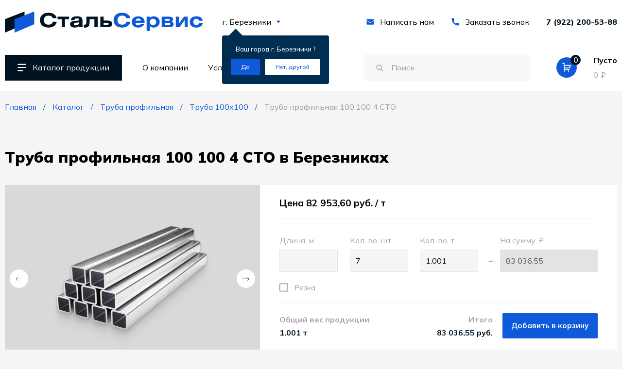

--- FILE ---
content_type: text/html; charset=UTF-8
request_url: https://stalservis96.ru/berezniki/catalog/truba-profilnaya/profilnaya-truba-100/truba-profilnaya-100-100-4-sto
body_size: 10955
content:
<!DOCTYPE html> <html lang="ru"> <head> <meta charset="utf-8"> <title>Труба профильная 100 100 4 СТО купить в Березниках | Цена 82 954 руб. | Опт, розница - поставщик СтальСервис</title>
<meta name="description" content="Труба профильная 100 100 4 СТО купить по цене 82 954 руб. в Березниках. Продажа оптом и в розницу. Нарезка трубы в размер, продажа кусками. Доставка, самовывоз со склада.">
<meta name="keywords" content=""> <meta name="viewport" content="width=device-width,initial-scale=1"> <link rel="apple-touch-icon" sizes="180x180" href="/static/images/favicon/xapple-touch-icon.png.pagespeed.ic.5PswhbjFZV.webp"> <link rel="icon" type="image/png" sizes="32x32" href="/static/images/favicon/xfavicon-32x32.png.pagespeed.ic.yHfp9marRC.webp"> <link rel="icon" type="image/png" sizes="16x16" href="/static/images/favicon/xfavicon-16x16.png.pagespeed.ic.KQhgO-wlIP.webp"> <link rel="manifest" href="/static/images/favicon/site.webmanifest"> <link rel="mask-icon" href="/static/images/favicon/safari-pinned-tab.svg" color="#0f5adb"> <link rel="icon" type="image/svg+xml" href="/static/images/favicon/favicon.svg"> <link rel="icon" type="image/png" href="/static/images/favicon/xfavicon.png.pagespeed.ic.a-DjdRhpHW.webp"> <link rel="shortcut icon" href="/static/images/favicon/favicon.ico"> <meta name="apple-mobile-web-app-title" content="name"> <meta name="application-name" content="name"> <meta name="cmsmagazine" content="18db2cabdd3bf9ea4cbca88401295164"> <meta name="author" content="Fanky.ru"> <meta name="msapplication-TileColor" content="#603cba"> <meta name="msapplication-config" content="/static/images/favicon/browserconfig.xml"> <meta name="theme-color" content="#ffffff"> <meta property="og:type" content="website"> <meta property="og:image" content="/static/images/favicon/apple-touch-icon.png"> <meta name="csrf-token" content="eiIX19ATqcYFcIlsLH9M87lVx57aH8aLF0KIsFtP"> <link href="/static/fonts/Mulish-Regular.woff2" rel="preload" as="font" type="font/woff2" crossorigin="anonymous"> <link href="/static/fonts/Mulish-Medium.woff2" rel="preload" as="font" type="font/woff2" crossorigin="anonymous"> <link href="/static/fonts/Mulish-SemiBold.woff2" rel="preload" as="font" type="font/woff2" crossorigin="anonymous"> <link href="/static/fonts/Mulish-Bold.woff2" rel="preload" as="font" type="font/woff2" crossorigin="anonymous"> <link href="/static/fonts/Mulish-ExtraBold.woff2" rel="preload" as="font" type="font/woff2" crossorigin="anonymous"> <link href="/static/fonts/Mulish-Black.woff2" rel="preload" as="font" type="font/woff2" crossorigin="anonymous"> <link rel="stylesheet" type="text/css" href="/static/css/A.all.css,qid=949e997567238ac6a3c1.pagespeed.cf.1FFEcr3o0t.css" media="all"> <script type="text/javascript" defer src="/static/js/all.js?id=2c7aa2c7dadd573da7d2"></script> </head> <body class="">
<script type="text/javascript">
   (function(m,e,t,r,i,k,a){m[i]=m[i]||function(){(m[i].a=m[i].a||[]).push(arguments)};
   m[i].l=1*new Date();
   for (var j = 0; j < document.scripts.length; j++) {if (document.scripts[j].src === r) { return; }}
   k=e.createElement(t),a=e.getElementsByTagName(t)[0],k.async=1,k.src=r,a.parentNode.insertBefore(k,a)})
   (window, document, "script", "https://mc.yandex.ru/metrika/tag.js", "ym");

   ym(93078878, "init", {
        clickmap:true,
        trackLinks:true,
        accurateTrackBounce:true,
        webvisor:true,
        ecommerce:"dataLayer"
   });
</script>
<noscript><div><img src="https://mc.yandex.ru/watch/93078878" style="position:absolute;left:-9999px" alt=""/></div></noscript>
<script async src="https://www.googletagmanager.com/gtag/js?id=G-T8KXYEJL6F"></script>
<script>
  window.dataLayer = window.dataLayer || [];
  function gtag(){dataLayer.push(arguments);}
  gtag('js', new Date());

  gtag('config', 'G-T8KXYEJL6F');
</script> <div class="scrolltop" aria-label="В начало страницы" tabindex="1"> <svg class="svg-sprite-icon icon-up"> <use xlink:href="/static/images/sprite/symbol/sprite.svg#up"></use> </svg> </div> <header class="header"> <div class="header__top"> <div class="container header__container"> <div class="header__column"> <a class="header__logo logo" href="https://stalservis96.ru" title="Сталь Сервис"> <img class="lazy" data-src="/static/images/common/logo.svg" src="/" alt="Сталь Сервис" width="409" height="49"> </a> <div class="header__city city"> <a class="city__label" href="https://stalservis96.ru/ajax/show-popup-cities" data-fancybox data-home="https://stalservis96.ru" data-current="berezniki/catalog/truba-profilnaya/profilnaya-truba-100/truba-profilnaya-100-100-4-sto" data-type="ajax"> г. Березники <svg class="svg-sprite-icon icon-dropdown"> <use xlink:href="/static/images/sprite/symbol/sprite.svg#dropdown"></use> </svg> </a> <div class="city__dialog dialog-city" data-city-dialog> <div class="dialog-city__label">Ваш город <span>г. Березники </span>? </div> <div class="dialog-city__actions"> <button class="dialog-city__action dialog-city__action--confirm" type="button" data-city-confirm="confirm" aria-label="Подтвердить город" data-id="277" data-cur_url="berezniki/catalog/truba-profilnaya/profilnaya-truba-100/truba-profilnaya-100-100-4-sto" onclick="setCity(this, event)"> <span>Да</span> </button> <a class="dialog-city__action dialog-city__action--change" href="https://stalservis96.ru/ajax/show-popup-cities" title="Изменить регион" type="button" data-src="https://stalservis96.ru/ajax/show-popup-cities" data-fancybox data-type="ajax" data-city-change="change" aria-label="Изменить текущий город"> <span>Нет, другой</span> </a> </div> </div> </div> </div> <div class="header__column"> <a class="header__send" href="#message" data-popup title="Написать нам"> <svg class="svg-sprite-icon icon-email"> <use xlink:href="/static/images/sprite/symbol/sprite.svg#email"></use> </svg> <span>Написать нам</span> </a> <a class="header__send" href="#callback" data-popup title="Заказать звонок"> <svg class="svg-sprite-icon icon-phone"> <use xlink:href="/static/images/sprite/symbol/sprite.svg#phone"></use> </svg> <span>Заказать звонок</span> </a> <div class="header__phones"> <a class="header__phone" href="tel:79222005388">7 (922) 200-53-88</a> </div> <button class="header__hamburger hamburger hamburger--collapse" aria-label="Мобильное меню" data-open-overlay> <span class="hamburger-box"> <span class="hamburger-inner"></span> </span> </button> </div> </div> </div> <div class="header__content"> <div class="container header__container"> <div class="header__column"> <div class="header__catalog" title="Каталог продукции" aria-label="Каталог продукции"> <svg class="svg-sprite-icon icon-list"> <use xlink:href="/static/images/sprite/symbol/sprite.svg#list"></use> </svg> <span>Каталог продукции</span> <div class="catalog-header" tabindex="-1"> <div class="catalog-header__content" data-nav-tabs> <div class="catalog-header__nav"> <a class="catalog-header__link is-active" href="https://stalservis96.ru/berezniki/catalog/truba-profilnaya" title="Труба профильная" data-open="1"> <span>Труба профильная</span> <svg class="svg-sprite-icon icon-caret"> <use xlink:href="/static/images/sprite/symbol/sprite.svg#caret"></use> </svg> </a> <a class="catalog-header__link " href="https://stalservis96.ru/berezniki/catalog/truba-elektrosvarnaya" title="Труба электросварная" data-open="2"> <span>Труба электросварная</span> <svg class="svg-sprite-icon icon-caret"> <use xlink:href="/static/images/sprite/symbol/sprite.svg#caret"></use> </svg> </a> <a class="catalog-header__link " href="https://stalservis96.ru/berezniki/catalog/truba-vodogazoprovodnaya" title="Труба водогазопроводная" data-open="3"> <span>Труба водогазопроводная</span> <svg class="svg-sprite-icon icon-caret"> <use xlink:href="/static/images/sprite/symbol/sprite.svg#caret"></use> </svg> </a> <a class="catalog-header__link " href="https://stalservis96.ru/berezniki/catalog/shveller" title="Швеллер" data-open="4"> <span>Швеллер</span> <svg class="svg-sprite-icon icon-caret"> <use xlink:href="/static/images/sprite/symbol/sprite.svg#caret"></use> </svg> </a> <a class="catalog-header__link " href="https://stalservis96.ru/berezniki/catalog/ugolok" title="Уголок" data-open="5"> <span>Уголок</span> <svg class="svg-sprite-icon icon-caret"> <use xlink:href="/static/images/sprite/symbol/sprite.svg#caret"></use> </svg> </a> <a class="catalog-header__link " href="https://stalservis96.ru/berezniki/catalog/armatura" title="Арматура" data-open="6"> <span>Арматура</span> <svg class="svg-sprite-icon icon-caret"> <use xlink:href="/static/images/sprite/symbol/sprite.svg#caret"></use> </svg> </a> <a class="catalog-header__link " href="https://stalservis96.ru/berezniki/catalog/krug" title="Круг" data-open="7"> <span>Круг</span> <svg class="svg-sprite-icon icon-caret"> <use xlink:href="/static/images/sprite/symbol/sprite.svg#caret"></use> </svg> </a> <a class="catalog-header__link " href="https://stalservis96.ru/berezniki/catalog/balka" title="Балка" data-open="8"> <span>Балка</span> <svg class="svg-sprite-icon icon-caret"> <use xlink:href="/static/images/sprite/symbol/sprite.svg#caret"></use> </svg> </a> <a class="catalog-header__link " href="https://stalservis96.ru/berezniki/catalog/katanka" title="Катанка" data-open="9"> <span>Катанка</span> <svg class="svg-sprite-icon icon-caret"> <use xlink:href="/static/images/sprite/symbol/sprite.svg#caret"></use> </svg> </a> <a class="catalog-header__link " href="https://stalservis96.ru/berezniki/catalog/shestigrannik" title="Шестигранник" data-open="10"> <span>Шестигранник</span> <svg class="svg-sprite-icon icon-caret"> <use xlink:href="/static/images/sprite/symbol/sprite.svg#caret"></use> </svg> </a> <a class="catalog-header__link " href="https://stalservis96.ru/berezniki/catalog/kvadrat" title="Квадрат" data-open="11"> <span>Квадрат</span> <svg class="svg-sprite-icon icon-caret"> <use xlink:href="/static/images/sprite/symbol/sprite.svg#caret"></use> </svg> </a> <a class="catalog-header__link " href="https://stalservis96.ru/berezniki/catalog/provoloka" title="Проволока" data-open="12"> <span>Проволока</span> <svg class="svg-sprite-icon icon-caret"> <use xlink:href="/static/images/sprite/symbol/sprite.svg#caret"></use> </svg> </a> <a class="catalog-header__link " href="https://stalservis96.ru/berezniki/catalog/setka-armaturnaya" title="Сетка арматурная" data-open="13"> <span>Сетка арматурная</span> <svg class="svg-sprite-icon icon-caret"> <use xlink:href="/static/images/sprite/symbol/sprite.svg#caret"></use> </svg> </a> <a class="catalog-header__link " href="https://stalservis96.ru/berezniki/catalog/list" title="Лист" data-open="14"> <span>Лист</span> <svg class="svg-sprite-icon icon-caret"> <use xlink:href="/static/images/sprite/symbol/sprite.svg#caret"></use> </svg> </a> <a class="catalog-header__link " href="https://stalservis96.ru/berezniki/catalog/profnastil" title="Профнастил" data-open="15"> <span>Профнастил</span> <svg class="svg-sprite-icon icon-caret"> <use xlink:href="/static/images/sprite/symbol/sprite.svg#caret"></use> </svg> </a> </div> <div class="catalog-header__products is-active" data-view="1"> <ul class="catalog-header__list"> <li class="catalog-header__item"> <a class="catalog-header__product" href="https://stalservis96.ru/berezniki/catalog/truba-profilnaya/profilnaya-truba-10" title="Труба 10х10">Труба 10х10</a> </li> <li class="catalog-header__item"> <a class="catalog-header__product" href="https://stalservis96.ru/berezniki/catalog/truba-profilnaya/profilnaya-truba-15" title="Труба 15х15">Труба 15х15</a> </li> <li class="catalog-header__item"> <a class="catalog-header__product" href="https://stalservis96.ru/berezniki/catalog/truba-profilnaya/profilnaya-truba-20" title="Труба 20х20">Труба 20х20</a> </li> <li class="catalog-header__item"> <a class="catalog-header__product" href="https://stalservis96.ru/berezniki/catalog/truba-profilnaya/profilnaya-truba-25" title="Труба 25х25">Труба 25х25</a> </li> <li class="catalog-header__item"> <a class="catalog-header__product" href="https://stalservis96.ru/berezniki/catalog/truba-profilnaya/profilnaya-truba-30" title="Труба 30х30">Труба 30х30</a> </li> <li class="catalog-header__item"> <a class="catalog-header__product" href="https://stalservis96.ru/berezniki/catalog/truba-profilnaya/profilnaya-truba-40" title="Труба 40х40">Труба 40х40</a> </li> <li class="catalog-header__item"> <a class="catalog-header__product" href="https://stalservis96.ru/berezniki/catalog/truba-profilnaya/profilnaya-truba-50" title="Труба 50х50">Труба 50х50</a> </li> <li class="catalog-header__item"> <a class="catalog-header__product" href="https://stalservis96.ru/berezniki/catalog/truba-profilnaya/profilnaya-truba-60" title="Труба 60х60">Труба 60х60</a> </li> <li class="catalog-header__item"> <a class="catalog-header__product" href="https://stalservis96.ru/berezniki/catalog/truba-profilnaya/profilnaya-truba-70" title="Труба 70х70">Труба 70х70</a> </li> <li class="catalog-header__item"> <a class="catalog-header__product" href="https://stalservis96.ru/berezniki/catalog/truba-profilnaya/profilnaya-truba-80" title="Труба 80х80">Труба 80х80</a> </li> <li class="catalog-header__item"> <a class="catalog-header__product" href="https://stalservis96.ru/berezniki/catalog/truba-profilnaya/profilnaya-truba-100" title="Труба 100х100">Труба 100х100</a> </li> <li class="catalog-header__item"> <a class="catalog-header__product" href="https://stalservis96.ru/berezniki/catalog/truba-profilnaya/profilnaya-truba-120" title="Труба 120х120">Труба 120х120</a> </li> <li class="catalog-header__item"> <a class="catalog-header__product" href="https://stalservis96.ru/berezniki/catalog/truba-profilnaya/profilnaya-truba-140" title="Труба 140х140">Труба 140х140</a> </li> <li class="catalog-header__item"> <a class="catalog-header__product" href="https://stalservis96.ru/berezniki/catalog/truba-profilnaya/profilnaya-truba-150" title="Труба 150х150">Труба 150х150</a> </li> <li class="catalog-header__item"> <a class="catalog-header__product" href="https://stalservis96.ru/berezniki/catalog/truba-profilnaya/profilnaya-truba-160" title="Труба 160х160">Труба 160х160</a> </li> <li class="catalog-header__item"> <a class="catalog-header__product" href="https://stalservis96.ru/berezniki/catalog/truba-profilnaya" title="Весь каталог" data-link-catalog="">Весь каталог</a> </li> </ul> </div> <div class="catalog-header__products " data-view="2"> <ul class="catalog-header__list"> <li class="catalog-header__item"> <a class="catalog-header__product" href="https://stalservis96.ru/berezniki/catalog/truba-elektrosvarnaya/truba-elektrosvarnaya-51" title="Труба ЭС 51">Труба ЭС 51</a> </li> <li class="catalog-header__item"> <a class="catalog-header__product" href="https://stalservis96.ru/berezniki/catalog/truba-elektrosvarnaya/truba-elektrosvarnaya-57" title="Труба ЭС 57">Труба ЭС 57</a> </li> <li class="catalog-header__item"> <a class="catalog-header__product" href="https://stalservis96.ru/berezniki/catalog/truba-elektrosvarnaya/truba-elektrosvarnaya-76" title="Труба ЭС 76">Труба ЭС 76</a> </li> <li class="catalog-header__item"> <a class="catalog-header__product" href="https://stalservis96.ru/berezniki/catalog/truba-elektrosvarnaya/truba-elektrosvarnaya-89" title="Труба ЭС 89">Труба ЭС 89</a> </li> <li class="catalog-header__item"> <a class="catalog-header__product" href="https://stalservis96.ru/berezniki/catalog/truba-elektrosvarnaya/truba-elektrosvarnaya-102" title="Труба ЭС 102">Труба ЭС 102</a> </li> <li class="catalog-header__item"> <a class="catalog-header__product" href="https://stalservis96.ru/berezniki/catalog/truba-elektrosvarnaya/truba-elektrosvarnaya-108" title="Труба ЭС 108">Труба ЭС 108</a> </li> <li class="catalog-header__item"> <a class="catalog-header__product" href="https://stalservis96.ru/berezniki/catalog/truba-elektrosvarnaya/truba-elektrosvarnaya-114" title="Труба ЭС 114">Труба ЭС 114</a> </li> <li class="catalog-header__item"> <a class="catalog-header__product" href="https://stalservis96.ru/berezniki/catalog/truba-elektrosvarnaya/truba-elektrosvarnaya-127" title="Труба ЭС 127">Труба ЭС 127</a> </li> <li class="catalog-header__item"> <a class="catalog-header__product" href="https://stalservis96.ru/berezniki/catalog/truba-elektrosvarnaya/truba-elektrosvarnaya-133" title="Труба ЭС 133">Труба ЭС 133</a> </li> <li class="catalog-header__item"> <a class="catalog-header__product" href="https://stalservis96.ru/berezniki/catalog/truba-elektrosvarnaya/truba-elektrosvarnaya-146" title="Труба ЭС 146">Труба ЭС 146</a> </li> <li class="catalog-header__item"> <a class="catalog-header__product" href="https://stalservis96.ru/berezniki/catalog/truba-elektrosvarnaya/truba-elektrosvarnaya-159" title="Труба ЭС 159">Труба ЭС 159</a> </li> <li class="catalog-header__item"> <a class="catalog-header__product" href="https://stalservis96.ru/berezniki/catalog/truba-elektrosvarnaya/truba-elektrosvarnaya-168" title="Труба ЭС 168">Труба ЭС 168</a> </li> <li class="catalog-header__item"> <a class="catalog-header__product" href="https://stalservis96.ru/berezniki/catalog/truba-elektrosvarnaya/truba-elektrosvarnaya-219" title="Труба ЭС 219">Труба ЭС 219</a> </li> <li class="catalog-header__item"> <a class="catalog-header__product" href="https://stalservis96.ru/berezniki/catalog/truba-elektrosvarnaya/truba-elektrosvarnaya-273" title="Труба ЭС 273">Труба ЭС 273</a> </li> <li class="catalog-header__item"> <a class="catalog-header__product" href="https://stalservis96.ru/berezniki/catalog/truba-elektrosvarnaya/truba-elektrosvarnaya-325" title="Труба ЭС 325">Труба ЭС 325</a> </li> <li class="catalog-header__item"> <a class="catalog-header__product" href="https://stalservis96.ru/berezniki/catalog/truba-elektrosvarnaya" title="Весь каталог" data-link-catalog="">Весь каталог</a> </li> </ul> </div> <div class="catalog-header__products " data-view="3"> <ul class="catalog-header__list"> <li class="catalog-header__item"> <a class="catalog-header__product" href="https://stalservis96.ru/berezniki/catalog/truba-vodogazoprovodnaya/truba-vodogazoprovodnaya-15du" title="Труба ВГП 15ДУ">Труба ВГП 15ДУ</a> </li> <li class="catalog-header__item"> <a class="catalog-header__product" href="https://stalservis96.ru/berezniki/catalog/truba-vodogazoprovodnaya/truba-vodogazoprovodnaya-20du" title="Труба ВГП 20ДУ">Труба ВГП 20ДУ</a> </li> <li class="catalog-header__item"> <a class="catalog-header__product" href="https://stalservis96.ru/berezniki/catalog/truba-vodogazoprovodnaya/truba-vodogazoprovodnaya-25du" title="Труба ВГП 25ДУ">Труба ВГП 25ДУ</a> </li> <li class="catalog-header__item"> <a class="catalog-header__product" href="https://stalservis96.ru/berezniki/catalog/truba-vodogazoprovodnaya/truba-vodogazoprovodnaya-32du" title="Труба ВГП 32ДУ">Труба ВГП 32ДУ</a> </li> <li class="catalog-header__item"> <a class="catalog-header__product" href="https://stalservis96.ru/berezniki/catalog/truba-vodogazoprovodnaya/truba-vodogazoprovodnaya-40du" title="Труба ВГП 40ДУ">Труба ВГП 40ДУ</a> </li> <li class="catalog-header__item"> <a class="catalog-header__product" href="https://stalservis96.ru/berezniki/catalog/truba-vodogazoprovodnaya/truba-vodogazoprovodnaya-50du" title="Труба ВГП 50ДУ">Труба ВГП 50ДУ</a> </li> <li class="catalog-header__item"> <a class="catalog-header__product" href="https://stalservis96.ru/berezniki/catalog/truba-vodogazoprovodnaya" title="Весь каталог" data-link-catalog="">Весь каталог</a> </li> </ul> </div> <div class="catalog-header__products " data-view="4"> <ul class="catalog-header__list"> <li class="catalog-header__item"> <a class="catalog-header__product" href="https://stalservis96.ru/berezniki/catalog/shveller/shveller-5" title="Швеллер 5">Швеллер 5</a> </li> <li class="catalog-header__item"> <a class="catalog-header__product" href="https://stalservis96.ru/berezniki/catalog/shveller/shveller-65" title="Швеллер 6.5">Швеллер 6.5</a> </li> <li class="catalog-header__item"> <a class="catalog-header__product" href="https://stalservis96.ru/berezniki/catalog/shveller/shveller-8" title="Швеллер 8">Швеллер 8</a> </li> <li class="catalog-header__item"> <a class="catalog-header__product" href="https://stalservis96.ru/berezniki/catalog/shveller/shveller-10" title="Швеллер 10">Швеллер 10</a> </li> <li class="catalog-header__item"> <a class="catalog-header__product" href="https://stalservis96.ru/berezniki/catalog/shveller/shveller-12" title="Швеллер 12">Швеллер 12</a> </li> <li class="catalog-header__item"> <a class="catalog-header__product" href="https://stalservis96.ru/berezniki/catalog/shveller/shveller-14" title="Швеллер 14">Швеллер 14</a> </li> <li class="catalog-header__item"> <a class="catalog-header__product" href="https://stalservis96.ru/berezniki/catalog/shveller/shveller-16" title="Швеллер 16">Швеллер 16</a> </li> <li class="catalog-header__item"> <a class="catalog-header__product" href="https://stalservis96.ru/berezniki/catalog/shveller/shveller-18" title="Швеллер 18">Швеллер 18</a> </li> <li class="catalog-header__item"> <a class="catalog-header__product" href="https://stalservis96.ru/berezniki/catalog/shveller/shveller-20" title="Швеллер 20">Швеллер 20</a> </li> <li class="catalog-header__item"> <a class="catalog-header__product" href="https://stalservis96.ru/berezniki/catalog/shveller/shveller-22" title="Швеллер 22">Швеллер 22</a> </li> <li class="catalog-header__item"> <a class="catalog-header__product" href="https://stalservis96.ru/berezniki/catalog/shveller/shveller-24" title="Швеллер 24">Швеллер 24</a> </li> <li class="catalog-header__item"> <a class="catalog-header__product" href="https://stalservis96.ru/berezniki/catalog/shveller/shveller-27" title="Швеллер 27">Швеллер 27</a> </li> <li class="catalog-header__item"> <a class="catalog-header__product" href="https://stalservis96.ru/berezniki/catalog/shveller/shveller-30" title="Швеллер 30">Швеллер 30</a> </li> <li class="catalog-header__item"> <a class="catalog-header__product" href="https://stalservis96.ru/berezniki/catalog/shveller/shveller-40" title="Швеллер 40">Швеллер 40</a> </li> <li class="catalog-header__item"> <a class="catalog-header__product" href="https://stalservis96.ru/berezniki/catalog/shveller" title="Весь каталог" data-link-catalog="">Весь каталог</a> </li> </ul> </div> <div class="catalog-header__products " data-view="5"> <ul class="catalog-header__list"> <li class="catalog-header__item"> <a class="catalog-header__product" href="https://stalservis96.ru/berezniki/catalog/ugolok/ugolok-20" title="Уголок 20">Уголок 20</a> </li> <li class="catalog-header__item"> <a class="catalog-header__product" href="https://stalservis96.ru/berezniki/catalog/ugolok/ugolok-25" title="Уголок 25">Уголок 25</a> </li> <li class="catalog-header__item"> <a class="catalog-header__product" href="https://stalservis96.ru/berezniki/catalog/ugolok/ugolok-32" title="Уголок 32">Уголок 32</a> </li> <li class="catalog-header__item"> <a class="catalog-header__product" href="https://stalservis96.ru/berezniki/catalog/ugolok/ugolok-35" title="Уголок 35">Уголок 35</a> </li> <li class="catalog-header__item"> <a class="catalog-header__product" href="https://stalservis96.ru/berezniki/catalog/ugolok/ugolok-40" title="Уголок 40">Уголок 40</a> </li> <li class="catalog-header__item"> <a class="catalog-header__product" href="https://stalservis96.ru/berezniki/catalog/ugolok/ugolok-45" title="Уголок 45">Уголок 45</a> </li> <li class="catalog-header__item"> <a class="catalog-header__product" href="https://stalservis96.ru/berezniki/catalog/ugolok/ugolok-50" title="Уголок 50">Уголок 50</a> </li> <li class="catalog-header__item"> <a class="catalog-header__product" href="https://stalservis96.ru/berezniki/catalog/ugolok/ugolok-63" title="Уголок 63">Уголок 63</a> </li> <li class="catalog-header__item"> <a class="catalog-header__product" href="https://stalservis96.ru/berezniki/catalog/ugolok/ugolok-70" title="Уголок 70">Уголок 70</a> </li> <li class="catalog-header__item"> <a class="catalog-header__product" href="https://stalservis96.ru/berezniki/catalog/ugolok/ugolok-75" title="Уголок 75">Уголок 75</a> </li> <li class="catalog-header__item"> <a class="catalog-header__product" href="https://stalservis96.ru/berezniki/catalog/ugolok/ugolok-80" title="Уголок 80">Уголок 80</a> </li> <li class="catalog-header__item"> <a class="catalog-header__product" href="https://stalservis96.ru/berezniki/catalog/ugolok/ugolok-90" title="Уголок 90">Уголок 90</a> </li> <li class="catalog-header__item"> <a class="catalog-header__product" href="https://stalservis96.ru/berezniki/catalog/ugolok/ugolok-100" title="Уголок 100">Уголок 100</a> </li> <li class="catalog-header__item"> <a class="catalog-header__product" href="https://stalservis96.ru/berezniki/catalog/ugolok/ugolok-110" title="Уголок 110">Уголок 110</a> </li> <li class="catalog-header__item"> <a class="catalog-header__product" href="https://stalservis96.ru/berezniki/catalog/ugolok/ugolok-125" title="Уголок 125">Уголок 125</a> </li> <li class="catalog-header__item"> <a class="catalog-header__product" href="https://stalservis96.ru/berezniki/catalog/ugolok" title="Весь каталог" data-link-catalog="">Весь каталог</a> </li> </ul> </div> <div class="catalog-header__products " data-view="6"> <ul class="catalog-header__list"> <li class="catalog-header__item"> <a class="catalog-header__product" href="https://stalservis96.ru/berezniki/catalog/armatura/armatura-6" title="Арматура 6">Арматура 6</a> </li> <li class="catalog-header__item"> <a class="catalog-header__product" href="https://stalservis96.ru/berezniki/catalog/armatura/armatura-8" title="Арматура 8">Арматура 8</a> </li> <li class="catalog-header__item"> <a class="catalog-header__product" href="https://stalservis96.ru/berezniki/catalog/armatura/armatura-10" title="Арматура 10">Арматура 10</a> </li> <li class="catalog-header__item"> <a class="catalog-header__product" href="https://stalservis96.ru/berezniki/catalog/armatura/armatura-12" title="Арматура 12">Арматура 12</a> </li> <li class="catalog-header__item"> <a class="catalog-header__product" href="https://stalservis96.ru/berezniki/catalog/armatura/armatura-14" title="Арматура 14">Арматура 14</a> </li> <li class="catalog-header__item"> <a class="catalog-header__product" href="https://stalservis96.ru/berezniki/catalog/armatura/armatura-16" title="Арматура 16">Арматура 16</a> </li> <li class="catalog-header__item"> <a class="catalog-header__product" href="https://stalservis96.ru/berezniki/catalog/armatura/armatura-18" title="Арматура 18">Арматура 18</a> </li> <li class="catalog-header__item"> <a class="catalog-header__product" href="https://stalservis96.ru/berezniki/catalog/armatura/armatura-20" title="Арматура 20">Арматура 20</a> </li> <li class="catalog-header__item"> <a class="catalog-header__product" href="https://stalservis96.ru/berezniki/catalog/armatura/armatura-22" title="Арматура 22">Арматура 22</a> </li> <li class="catalog-header__item"> <a class="catalog-header__product" href="https://stalservis96.ru/berezniki/catalog/armatura/armatura-25" title="Арматура 25">Арматура 25</a> </li> <li class="catalog-header__item"> <a class="catalog-header__product" href="https://stalservis96.ru/berezniki/catalog/armatura/armatura-28" title="Арматура 28">Арматура 28</a> </li> <li class="catalog-header__item"> <a class="catalog-header__product" href="https://stalservis96.ru/berezniki/catalog/armatura/armatura-32" title="Арматура 32">Арматура 32</a> </li> <li class="catalog-header__item"> <a class="catalog-header__product" href="https://stalservis96.ru/berezniki/catalog/armatura/armatura-36" title="Арматура 36">Арматура 36</a> </li> <li class="catalog-header__item"> <a class="catalog-header__product" href="https://stalservis96.ru/berezniki/catalog/armatura/armatura-40" title="Арматура 40">Арматура 40</a> </li> <li class="catalog-header__item"> <a class="catalog-header__product" href="https://stalservis96.ru/berezniki/catalog/armatura" title="Весь каталог" data-link-catalog="">Весь каталог</a> </li> </ul> </div> <div class="catalog-header__products " data-view="7"> <ul class="catalog-header__list"> <li class="catalog-header__item"> <a class="catalog-header__product" href="https://stalservis96.ru/berezniki/catalog/krug/krug-6" title="Круг 6">Круг 6</a> </li> <li class="catalog-header__item"> <a class="catalog-header__product" href="https://stalservis96.ru/berezniki/catalog/krug/krug-65" title="Круг 6.5">Круг 6.5</a> </li> <li class="catalog-header__item"> <a class="catalog-header__product" href="https://stalservis96.ru/berezniki/catalog/krug/krug-8" title="Круг 8">Круг 8</a> </li> <li class="catalog-header__item"> <a class="catalog-header__product" href="https://stalservis96.ru/berezniki/catalog/krug/krug-10" title="Круг 10">Круг 10</a> </li> <li class="catalog-header__item"> <a class="catalog-header__product" href="https://stalservis96.ru/berezniki/catalog/krug/krug-14" title="Круг 14">Круг 14</a> </li> <li class="catalog-header__item"> <a class="catalog-header__product" href="https://stalservis96.ru/berezniki/catalog/krug/krug-12" title="Круг 12">Круг 12</a> </li> <li class="catalog-header__item"> <a class="catalog-header__product" href="https://stalservis96.ru/berezniki/catalog/krug/krug-16" title="Круг 16">Круг 16</a> </li> <li class="catalog-header__item"> <a class="catalog-header__product" href="https://stalservis96.ru/berezniki/catalog/krug/krug-18" title="Круг 18">Круг 18</a> </li> <li class="catalog-header__item"> <a class="catalog-header__product" href="https://stalservis96.ru/berezniki/catalog/krug/krug-20" title="Круг 20">Круг 20</a> </li> <li class="catalog-header__item"> <a class="catalog-header__product" href="https://stalservis96.ru/berezniki/catalog/krug/krug-22" title="Круг 22">Круг 22</a> </li> <li class="catalog-header__item"> <a class="catalog-header__product" href="https://stalservis96.ru/berezniki/catalog/krug/krug-24" title="Круг 24">Круг 24</a> </li> <li class="catalog-header__item"> <a class="catalog-header__product" href="https://stalservis96.ru/berezniki/catalog/krug/krug-25" title="Круг 25">Круг 25</a> </li> <li class="catalog-header__item"> <a class="catalog-header__product" href="https://stalservis96.ru/berezniki/catalog/krug/krug-26" title="Круг 26">Круг 26</a> </li> <li class="catalog-header__item"> <a class="catalog-header__product" href="https://stalservis96.ru/berezniki/catalog/krug/krug-28" title="Круг 28">Круг 28</a> </li> <li class="catalog-header__item"> <a class="catalog-header__product" href="https://stalservis96.ru/berezniki/catalog/krug/krug-30" title="Круг 30">Круг 30</a> </li> <li class="catalog-header__item"> <a class="catalog-header__product" href="https://stalservis96.ru/berezniki/catalog/krug" title="Весь каталог" data-link-catalog="">Весь каталог</a> </li> </ul> </div> <div class="catalog-header__products " data-view="8"> <ul class="catalog-header__list"> <li class="catalog-header__item"> <a class="catalog-header__product" href="https://stalservis96.ru/berezniki/catalog/balka/balka-20sh1" title="Балка 20Ш1">Балка 20Ш1</a> </li> <li class="catalog-header__item"> <a class="catalog-header__product" href="https://stalservis96.ru/berezniki/catalog/balka/balka-20b1" title="Балка 20Б1">Балка 20Б1</a> </li> <li class="catalog-header__item"> <a class="catalog-header__product" href="https://stalservis96.ru/berezniki/catalog/balka/balka-35b1" title="Балка 35Б1">Балка 35Б1</a> </li> <li class="catalog-header__item"> <a class="catalog-header__product" href="https://stalservis96.ru/berezniki/catalog/balka/balka-40sh1" title="Балка 40Ш1">Балка 40Ш1</a> </li> <li class="catalog-header__item"> <a class="catalog-header__product" href="https://stalservis96.ru/berezniki/catalog/balka/balka-30sh1" title="Балка 30Ш1">Балка 30Ш1</a> </li> <li class="catalog-header__item"> <a class="catalog-header__product" href="https://stalservis96.ru/berezniki/catalog/balka/balka-16b1" title="Балка 16Б1">Балка 16Б1</a> </li> <li class="catalog-header__item"> <a class="catalog-header__product" href="https://stalservis96.ru/berezniki/catalog/balka/balka-30b1" title="Балка 30Б1">Балка 30Б1</a> </li> <li class="catalog-header__item"> <a class="catalog-header__product" href="https://stalservis96.ru/berezniki/catalog/balka/balka-30sh2" title="Балка 30Ш2">Балка 30Ш2</a> </li> <li class="catalog-header__item"> <a class="catalog-header__product" href="https://stalservis96.ru/berezniki/catalog/balka/balka-60sh1" title="Балка 60Ш1">Балка 60Ш1</a> </li> <li class="catalog-header__item"> <a class="catalog-header__product" href="https://stalservis96.ru/berezniki/catalog/balka/balka-40k1" title="Балка 40К1">Балка 40К1</a> </li> <li class="catalog-header__item"> <a class="catalog-header__product" href="https://stalservis96.ru/berezniki/catalog/balka/balka-35k2" title="Балка 35К2">Балка 35К2</a> </li> <li class="catalog-header__item"> <a class="catalog-header__product" href="https://stalservis96.ru/berezniki/catalog/balka/balka-35sh1" title="Балка 35Ш1">Балка 35Ш1</a> </li> <li class="catalog-header__item"> <a class="catalog-header__product" href="https://stalservis96.ru/berezniki/catalog/balka/balka-30m" title="Балка 30М">Балка 30М</a> </li> <li class="catalog-header__item"> <a class="catalog-header__product" href="https://stalservis96.ru/berezniki/catalog/balka/balka-25b2" title="Балка 25Б2">Балка 25Б2</a> </li> <li class="catalog-header__item"> <a class="catalog-header__product" href="https://stalservis96.ru/berezniki/catalog/balka/balka-25k1" title="Балка 25К1">Балка 25К1</a> </li> <li class="catalog-header__item"> <a class="catalog-header__product" href="https://stalservis96.ru/berezniki/catalog/balka" title="Весь каталог" data-link-catalog="">Весь каталог</a> </li> </ul> </div> <div class="catalog-header__products " data-view="9"> <ul class="catalog-header__list"> <li class="catalog-header__item"> <a class="catalog-header__product" href="https://stalservis96.ru/berezniki/catalog/katanka/katanka-6" title="Катанка 6">Катанка 6</a> </li> <li class="catalog-header__item"> <a class="catalog-header__product" href="https://stalservis96.ru/berezniki/catalog/katanka/katanka-65" title="Катанка 6.5">Катанка 6.5</a> </li> <li class="catalog-header__item"> <a class="catalog-header__product" href="https://stalservis96.ru/berezniki/catalog/katanka/katanka-8" title="Катанка 8">Катанка 8</a> </li> <li class="catalog-header__item"> <a class="catalog-header__product" href="https://stalservis96.ru/berezniki/catalog/katanka/katanka-10" title="Катанка 10">Катанка 10</a> </li> <li class="catalog-header__item"> <a class="catalog-header__product" href="https://stalservis96.ru/berezniki/catalog/katanka" title="Весь каталог" data-link-catalog="">Весь каталог</a> </li> </ul> </div> <div class="catalog-header__products " data-view="10"> <ul class="catalog-header__list"> <li class="catalog-header__item"> <a class="catalog-header__product" href="https://stalservis96.ru/berezniki/catalog/shestigrannik/shestigrannik-10" title="Шестигранник 10">Шестигранник 10</a> </li> <li class="catalog-header__item"> <a class="catalog-header__product" href="https://stalservis96.ru/berezniki/catalog/shestigrannik/shestigrannik-12" title="Шестигранник 12">Шестигранник 12</a> </li> <li class="catalog-header__item"> <a class="catalog-header__product" href="https://stalservis96.ru/berezniki/catalog/shestigrannik/shestigrannik-14" title="Шестигранник 14">Шестигранник 14</a> </li> <li class="catalog-header__item"> <a class="catalog-header__product" href="https://stalservis96.ru/berezniki/catalog/shestigrannik/shestigrannik-17" title="Шестигранник 17">Шестигранник 17</a> </li> <li class="catalog-header__item"> <a class="catalog-header__product" href="https://stalservis96.ru/berezniki/catalog/shestigrannik/shestigrannik-19" title="Шестигранник 19">Шестигранник 19</a> </li> <li class="catalog-header__item"> <a class="catalog-header__product" href="https://stalservis96.ru/berezniki/catalog/shestigrannik/shestigrannik-22" title="Шестигранник 22">Шестигранник 22</a> </li> <li class="catalog-header__item"> <a class="catalog-header__product" href="https://stalservis96.ru/berezniki/catalog/shestigrannik/shestigrannik-24" title="Шестигранник 24">Шестигранник 24</a> </li> <li class="catalog-header__item"> <a class="catalog-header__product" href="https://stalservis96.ru/berezniki/catalog/shestigrannik/shestigrannik-27" title="Шестигранник 27">Шестигранник 27</a> </li> <li class="catalog-header__item"> <a class="catalog-header__product" href="https://stalservis96.ru/berezniki/catalog/shestigrannik/shestigrannik-30" title="Шестигранник 30">Шестигранник 30</a> </li> <li class="catalog-header__item"> <a class="catalog-header__product" href="https://stalservis96.ru/berezniki/catalog/shestigrannik/shestigrannik-32" title="Шестигранник 32">Шестигранник 32</a> </li> <li class="catalog-header__item"> <a class="catalog-header__product" href="https://stalservis96.ru/berezniki/catalog/shestigrannik/shestigrannik-36" title="Шестигранник 36">Шестигранник 36</a> </li> <li class="catalog-header__item"> <a class="catalog-header__product" href="https://stalservis96.ru/berezniki/catalog/shestigrannik/shestigrannik-41" title="Шестигранник 41">Шестигранник 41</a> </li> <li class="catalog-header__item"> <a class="catalog-header__product" href="https://stalservis96.ru/berezniki/catalog/shestigrannik/shestigrannik-46" title="Шестигранник 46">Шестигранник 46</a> </li> <li class="catalog-header__item"> <a class="catalog-header__product" href="https://stalservis96.ru/berezniki/catalog/shestigrannik/shestigrannik-50" title="Шестигранник 50">Шестигранник 50</a> </li> <li class="catalog-header__item"> <a class="catalog-header__product" href="https://stalservis96.ru/berezniki/catalog/shestigrannik/shestigrannik-55" title="Шестигранник 55">Шестигранник 55</a> </li> <li class="catalog-header__item"> <a class="catalog-header__product" href="https://stalservis96.ru/berezniki/catalog/shestigrannik" title="Весь каталог" data-link-catalog="">Весь каталог</a> </li> </ul> </div> <div class="catalog-header__products " data-view="11"> <ul class="catalog-header__list"> <li class="catalog-header__item"> <a class="catalog-header__product" href="https://stalservis96.ru/berezniki/catalog/kvadrat/kvadrat-8" title="Квадрат 8">Квадрат 8</a> </li> <li class="catalog-header__item"> <a class="catalog-header__product" href="https://stalservis96.ru/berezniki/catalog/kvadrat/kvadrat-10" title="Квадрат 10">Квадрат 10</a> </li> <li class="catalog-header__item"> <a class="catalog-header__product" href="https://stalservis96.ru/berezniki/catalog/kvadrat/kvadrat-12" title="Квадрат 12">Квадрат 12</a> </li> <li class="catalog-header__item"> <a class="catalog-header__product" href="https://stalservis96.ru/berezniki/catalog/kvadrat/kvadrat-14" title="Квадрат 14">Квадрат 14</a> </li> <li class="catalog-header__item"> <a class="catalog-header__product" href="https://stalservis96.ru/berezniki/catalog/kvadrat/kvadrat-16" title="Квадрат 16">Квадрат 16</a> </li> <li class="catalog-header__item"> <a class="catalog-header__product" href="https://stalservis96.ru/berezniki/catalog/kvadrat/kvadrat-18" title="Квадрат 18">Квадрат 18</a> </li> <li class="catalog-header__item"> <a class="catalog-header__product" href="https://stalservis96.ru/berezniki/catalog/kvadrat/kvadrat-20" title="Квадрат 20">Квадрат 20</a> </li> <li class="catalog-header__item"> <a class="catalog-header__product" href="https://stalservis96.ru/berezniki/catalog/kvadrat/kvadrat-22" title="Квадрат 22">Квадрат 22</a> </li> <li class="catalog-header__item"> <a class="catalog-header__product" href="https://stalservis96.ru/berezniki/catalog/kvadrat/kvadrat-25" title="Квадрат 25">Квадрат 25</a> </li> <li class="catalog-header__item"> <a class="catalog-header__product" href="https://stalservis96.ru/berezniki/catalog/kvadrat/kvadrat-30" title="Квадрат 30">Квадрат 30</a> </li> <li class="catalog-header__item"> <a class="catalog-header__product" href="https://stalservis96.ru/berezniki/catalog/kvadrat/kvadrat-40" title="Квадрат 40">Квадрат 40</a> </li> <li class="catalog-header__item"> <a class="catalog-header__product" href="https://stalservis96.ru/berezniki/catalog/kvadrat/kvadrat-50" title="Квадрат 50">Квадрат 50</a> </li> <li class="catalog-header__item"> <a class="catalog-header__product" href="https://stalservis96.ru/berezniki/catalog/kvadrat/kvadrat-60" title="Квадрат 60">Квадрат 60</a> </li> <li class="catalog-header__item"> <a class="catalog-header__product" href="https://stalservis96.ru/berezniki/catalog/kvadrat/kvadrat-70" title="Квадрат 70">Квадрат 70</a> </li> <li class="catalog-header__item"> <a class="catalog-header__product" href="https://stalservis96.ru/berezniki/catalog/kvadrat/kvadrat-80" title="Квадрат 80">Квадрат 80</a> </li> <li class="catalog-header__item"> <a class="catalog-header__product" href="https://stalservis96.ru/berezniki/catalog/kvadrat" title="Весь каталог" data-link-catalog="">Весь каталог</a> </li> </ul> </div> <div class="catalog-header__products " data-view="12"> <ul class="catalog-header__list"> <li class="catalog-header__item"> <a class="catalog-header__product" href="https://stalservis96.ru/berezniki/catalog/provoloka/provoloka-d10" title="Проволока d1.0">Проволока d1.0</a> </li> <li class="catalog-header__item"> <a class="catalog-header__product" href="https://stalservis96.ru/berezniki/catalog/provoloka/provoloka-d12" title="Проволока d1.2">Проволока d1.2</a> </li> <li class="catalog-header__item"> <a class="catalog-header__product" href="https://stalservis96.ru/berezniki/catalog/provoloka/provoloka-d16" title="Проволока d1.6">Проволока d1.6</a> </li> <li class="catalog-header__item"> <a class="catalog-header__product" href="https://stalservis96.ru/berezniki/catalog/provoloka/provoloka-d20" title="Проволока d2.0">Проволока d2.0</a> </li> <li class="catalog-header__item"> <a class="catalog-header__product" href="https://stalservis96.ru/berezniki/catalog/provoloka/provoloka-d25" title="Проволока d2.5">Проволока d2.5</a> </li> <li class="catalog-header__item"> <a class="catalog-header__product" href="https://stalservis96.ru/berezniki/catalog/provoloka/provoloka-d30" title="Проволока d3.0">Проволока d3.0</a> </li> <li class="catalog-header__item"> <a class="catalog-header__product" href="https://stalservis96.ru/berezniki/catalog/provoloka/provoloka-d35" title="Проволока d3.5">Проволока d3.5</a> </li> <li class="catalog-header__item"> <a class="catalog-header__product" href="https://stalservis96.ru/berezniki/catalog/provoloka/provoloka-d40" title="Проволока d4.0">Проволока d4.0</a> </li> <li class="catalog-header__item"> <a class="catalog-header__product" href="https://stalservis96.ru/berezniki/catalog/provoloka/provoloka-d45" title="Проволока d4.5">Проволока d4.5</a> </li> <li class="catalog-header__item"> <a class="catalog-header__product" href="https://stalservis96.ru/berezniki/catalog/provoloka/provoloka-d50" title="Проволока d5.0">Проволока d5.0</a> </li> <li class="catalog-header__item"> <a class="catalog-header__product" href="https://stalservis96.ru/berezniki/catalog/provoloka/provoloka-d60" title="Проволока d6.0">Проволока d6.0</a> </li> <li class="catalog-header__item"> <a class="catalog-header__product" href="https://stalservis96.ru/berezniki/catalog/provoloka/provoloka-500" title="Проволока 500">Проволока 500</a> </li> <li class="catalog-header__item"> <a class="catalog-header__product" href="https://stalservis96.ru/berezniki/catalog/provoloka/provoloka-540" title="Проволока 540">Проволока 540</a> </li> <li class="catalog-header__item"> <a class="catalog-header__product" href="https://stalservis96.ru/berezniki/catalog/provoloka" title="Весь каталог" data-link-catalog="">Весь каталог</a> </li> </ul> </div> <div class="catalog-header__products " data-view="13"> <ul class="catalog-header__list"> <li class="catalog-header__item"> <a class="catalog-header__product" href="https://stalservis96.ru/berezniki/catalog/setka-armaturnaya/setka-armaturnaya-3vr1" title="Сетка арматурная 3Вр1">Сетка арматурная 3Вр1</a> </li> <li class="catalog-header__item"> <a class="catalog-header__product" href="https://stalservis96.ru/berezniki/catalog/setka-armaturnaya/setka-armaturnaya-4vr1" title="Сетка арматурная 4Вр1">Сетка арматурная 4Вр1</a> </li> <li class="catalog-header__item"> <a class="catalog-header__product" href="https://stalservis96.ru/berezniki/catalog/setka-armaturnaya/setka-armaturnaya-5vr1" title="Сетка арматурная 5ВР1">Сетка арматурная 5ВР1</a> </li> <li class="catalog-header__item"> <a class="catalog-header__product" href="https://stalservis96.ru/berezniki/catalog/setka-armaturnaya/setka-armaturnaya-6v500" title="Сетка арматурная 6В500">Сетка арматурная 6В500</a> </li> <li class="catalog-header__item"> <a class="catalog-header__product" href="https://stalservis96.ru/berezniki/catalog/setka-armaturnaya/setka-armaturnaya-50" title="Сетка арматурная 50">Сетка арматурная 50</a> </li> <li class="catalog-header__item"> <a class="catalog-header__product" href="https://stalservis96.ru/berezniki/catalog/setka-armaturnaya/setka-armaturnaya-60" title="Сетка арматурная 60">Сетка арматурная 60</a> </li> <li class="catalog-header__item"> <a class="catalog-header__product" href="https://stalservis96.ru/berezniki/catalog/setka-armaturnaya/setka-armaturnaya-70" title="Сетка арматурная 70">Сетка арматурная 70</a> </li> <li class="catalog-header__item"> <a class="catalog-header__product" href="https://stalservis96.ru/berezniki/catalog/setka-armaturnaya/setka-armaturnaya-75" title="Сетка арматурная 75">Сетка арматурная 75</a> </li> <li class="catalog-header__item"> <a class="catalog-header__product" href="https://stalservis96.ru/berezniki/catalog/setka-armaturnaya/setka-armaturnaya-100" title="Сетка арматурная 100">Сетка арматурная 100</a> </li> <li class="catalog-header__item"> <a class="catalog-header__product" href="https://stalservis96.ru/berezniki/catalog/setka-armaturnaya/setka-armaturnaya-150" title="Сетка арматурная 150">Сетка арматурная 150</a> </li> <li class="catalog-header__item"> <a class="catalog-header__product" href="https://stalservis96.ru/berezniki/catalog/setka-armaturnaya/setka-armaturnaya-200" title="Сетка арматурная 200">Сетка арматурная 200</a> </li> <li class="catalog-header__item"> <a class="catalog-header__product" href="https://stalservis96.ru/berezniki/catalog/setka-armaturnaya" title="Весь каталог" data-link-catalog="">Весь каталог</a> </li> </ul> </div> <div class="catalog-header__products " data-view="14"> <ul class="catalog-header__list"> <li class="catalog-header__item"> <a class="catalog-header__product" href="https://stalservis96.ru/berezniki/catalog/list/list-hk" title="Лист холоднокатаный">Лист холоднокатаный</a> </li> <li class="catalog-header__item"> <a class="catalog-header__product" href="https://stalservis96.ru/berezniki/catalog/list/list-gk" title="Лист горячекатаный">Лист горячекатаный</a> </li> <li class="catalog-header__item"> <a class="catalog-header__product" href="https://stalservis96.ru/berezniki/catalog/list/list-nlg" title="Лист низколегированный">Лист низколегированный</a> </li> <li class="catalog-header__item"> <a class="catalog-header__product" href="https://stalservis96.ru/berezniki/catalog/list/list-ots" title="Лист оцинкованный">Лист оцинкованный</a> </li> <li class="catalog-header__item"> <a class="catalog-header__product" href="https://stalservis96.ru/berezniki/catalog/list/list-rifl" title="Лист рифленый">Лист рифленый</a> </li> <li class="catalog-header__item"> <a class="catalog-header__product" href="https://stalservis96.ru/berezniki/catalog/list/list-nergaveyushchiy" title="Лист нержавеющий">Лист нержавеющий</a> </li> <li class="catalog-header__item"> <a class="catalog-header__product" href="https://stalservis96.ru/berezniki/catalog/list/list-pvl" title="Лист просечно-вытяжной (ПВЛ)">Лист просечно-вытяжной (ПВЛ)</a> </li> <li class="catalog-header__item"> <a class="catalog-header__product" href="https://stalservis96.ru/berezniki/catalog/list/list-polimer" title="Лист полимерный">Лист полимерный</a> </li> <li class="catalog-header__item"> <a class="catalog-header__product" href="https://stalservis96.ru/berezniki/catalog/list" title="Весь каталог" data-link-catalog="">Весь каталог</a> </li> </ul> </div> <div class="catalog-header__products " data-view="15"> <ul class="catalog-header__list"> <li class="catalog-header__item"> <a class="catalog-header__product" href="https://stalservis96.ru/berezniki/catalog/profnastil/profnastil-s8" title="Профнастил С8">Профнастил С8</a> </li> <li class="catalog-header__item"> <a class="catalog-header__product" href="https://stalservis96.ru/berezniki/catalog/profnastil/profnastil-n60" title="Профнастил Н60">Профнастил Н60</a> </li> <li class="catalog-header__item"> <a class="catalog-header__product" href="https://stalservis96.ru/berezniki/catalog/profnastil/profnastil-n75" title="Профнастил Н75">Профнастил Н75</a> </li> <li class="catalog-header__item"> <a class="catalog-header__product" href="https://stalservis96.ru/berezniki/catalog/profnastil/profnastil-ns35" title="Профнастил НС35">Профнастил НС35</a> </li> <li class="catalog-header__item"> <a class="catalog-header__product" href="https://stalservis96.ru/berezniki/catalog/profnastil/profnastil-s10" title="Профнастил С10">Профнастил С10</a> </li> <li class="catalog-header__item"> <a class="catalog-header__product" href="https://stalservis96.ru/berezniki/catalog/profnastil/profnastil-s13" title="Профнастил С13">Профнастил С13</a> </li> <li class="catalog-header__item"> <a class="catalog-header__product" href="https://stalservis96.ru/berezniki/catalog/profnastil/profnastil-s18" title="Профнастил С18">Профнастил С18</a> </li> <li class="catalog-header__item"> <a class="catalog-header__product" href="https://stalservis96.ru/berezniki/catalog/profnastil/profnastil-s21" title="Профнастил С21">Профнастил С21</a> </li> <li class="catalog-header__item"> <a class="catalog-header__product" href="https://stalservis96.ru/berezniki/catalog/profnastil/profnastil-s44" title="Профнастил С44">Профнастил С44</a> </li> <li class="catalog-header__item"> <a class="catalog-header__product" href="https://stalservis96.ru/berezniki/catalog/profnastil/profnastil-sp20" title="Профнастил СП20">Профнастил СП20</a> </li> <li class="catalog-header__item"> <a class="catalog-header__product" href="https://stalservis96.ru/berezniki/catalog/profnastil/profnastil-ss10" title="Профнастил СС10">Профнастил СС10</a> </li> <li class="catalog-header__item"> <a class="catalog-header__product" href="https://stalservis96.ru/berezniki/catalog/profnastil/profnastil-s20" title="Профнастил С20">Профнастил С20</a> </li> <li class="catalog-header__item"> <a class="catalog-header__product" href="https://stalservis96.ru/berezniki/catalog/profnastil/profnastil-n35" title="Профнастил Н35">Профнастил Н35</a> </li> <li class="catalog-header__item"> <a class="catalog-header__product" href="https://stalservis96.ru/berezniki/catalog/profnastil" title="Весь каталог" data-link-catalog="">Весь каталог</a> </li> </ul> </div> </div> </div> </div> <nav class="header__nav nav-header"> <ul class="nav-header__list list-reset"> <li class="nav-header__item"> <a class="nav-header__link" href="https://stalservis96.ru/about" title="О компании">О компании</a> </li> <li class="nav-header__item"> <a class="nav-header__link" href="https://stalservis96.ru/services" title="Услуги">Услуги</a> </li> <li class="nav-header__item"> <a class="nav-header__link" href="https://stalservis96.ru/contacts" title="Контакты">Контакты</a> </li> </ul> </nav> </div> <div class="header__column header__column--wide"> <form class="header__search search-header" action="https://stalservis96.ru/search"> <input class="search-header__input" type="search" name="q" value="" placeholder="Поиск" aria-label="Поиск по сайту" required> <button class="search-header__button"> <svg class="svg-sprite-icon icon-search"> <use xlink:href="/static/images/sprite/symbol/sprite.svg#search"></use> </svg> </button> </form> <a class="header__cart cart-header" href="https://stalservis96.ru/cart" title="В корзину"> <div class="cart-header__link"> <svg class="svg-sprite-icon icon-cart"> <use xlink:href="/static/images/sprite/symbol/sprite.svg#cart"></use> </svg> <span class="cart-header__badge">0</span> </div> <div class="cart-header__value"> <div class="cart-header__count">Пусто</div> <div class="cart-header__price" data-end="₽">0</div> </div> </a> </div> </div> </div> </header> <div class="overlay" data-overlay> <div class="overlay__close" data-overlay-close></div> <img class="overlay__logo lazy" data-src="/static/images/common/logo--white.svg" src="/" alt="Сталь Сервис" width="409" height="49"> <div class="overlay__nav nav-overlay"> <div class="nav-overlay__row"> <div class="nav-overlay__category category-overlay" data-overlay-dropdown> <div class="category-overlay__label">Каталог продукции</div> <div class="category-overlay__icon"></div> </div> <ul class="nav-overlay__list" data-overlay-menu> <li class="nav-overlay__item"> <a class="nav-overlay__link" href="https://stalservis96.ru/berezniki/catalog/truba-profilnaya">Труба профильная</a> </li> <li class="nav-overlay__item"> <a class="nav-overlay__link" href="https://stalservis96.ru/berezniki/catalog/truba-elektrosvarnaya">Труба электросварная</a> </li> <li class="nav-overlay__item"> <a class="nav-overlay__link" href="https://stalservis96.ru/berezniki/catalog/truba-vodogazoprovodnaya">Труба водогазопроводная</a> </li> <li class="nav-overlay__item"> <a class="nav-overlay__link" href="https://stalservis96.ru/berezniki/catalog/shveller">Швеллер</a> </li> <li class="nav-overlay__item"> <a class="nav-overlay__link" href="https://stalservis96.ru/berezniki/catalog/ugolok">Уголок</a> </li> <li class="nav-overlay__item"> <a class="nav-overlay__link" href="https://stalservis96.ru/berezniki/catalog/armatura">Арматура</a> </li> <li class="nav-overlay__item"> <a class="nav-overlay__link" href="https://stalservis96.ru/berezniki/catalog/krug">Круг</a> </li> <li class="nav-overlay__item"> <a class="nav-overlay__link" href="https://stalservis96.ru/berezniki/catalog/balka">Балка</a> </li> <li class="nav-overlay__item"> <a class="nav-overlay__link" href="https://stalservis96.ru/berezniki/catalog/katanka">Катанка</a> </li> <li class="nav-overlay__item"> <a class="nav-overlay__link" href="https://stalservis96.ru/berezniki/catalog/shestigrannik">Шестигранник</a> </li> <li class="nav-overlay__item"> <a class="nav-overlay__link" href="https://stalservis96.ru/berezniki/catalog/kvadrat">Квадрат</a> </li> <li class="nav-overlay__item"> <a class="nav-overlay__link" href="https://stalservis96.ru/berezniki/catalog/provoloka">Проволока</a> </li> <li class="nav-overlay__item"> <a class="nav-overlay__link" href="https://stalservis96.ru/berezniki/catalog/setka-armaturnaya">Сетка арматурная</a> </li> <li class="nav-overlay__item"> <a class="nav-overlay__link" href="https://stalservis96.ru/berezniki/catalog/list">Лист</a> </li> <li class="nav-overlay__item"> <a class="nav-overlay__link" href="https://stalservis96.ru/berezniki/catalog/profnastil">Профнастил</a> </li> <li class="nav-overlay__item"> <a class="nav-overlay__link" href="https://stalservis96.ru/catalog">Каталог продукции</a> </li> </ul> </div> <div class="nav-overlay__row"> <div class="nav-overlay__category category-overlay" data-overlay-dropdown> <div class="category-overlay__label">О Компании</div> <div class="category-overlay__icon"></div> </div> <ul class="nav-overlay__list" data-overlay-menu> <li class="nav-overlay__item"> <a class="nav-overlay__link" href="https://stalservis96.ru/about">О компании</a> </li> <li class="nav-overlay__item"> <a class="nav-overlay__link" href="https://stalservis96.ru/services">Услуги</a> </li> <li class="nav-overlay__item"> <a class="nav-overlay__link" href="https://stalservis96.ru/contacts">Контакты</a> </li> </ul> </div> <div class="nav-overlay__row"> <div class="nav-overlay__category category-overlay" data-overlay-dropdown> <div class="category-overlay__label">Справочник</div> <div class="category-overlay__icon"></div> </div> <ul class="nav-overlay__list" data-overlay-menu> <li class="nav-overlay__item"> <a class="nav-overlay__link" href="https://stalservis96.ru/directory/publications">Статьи</a> </li> </ul> </div> </div> <div class="overlay__footer"> <a class="overlay__phone phone" href="tel:79222005388">7 (922) 200-53-88</a> <a class="overlay__email email" href="mailto:agrostal@mail.ru">agrostal@mail.ru</a> </div> </div> <nav class="breadcrumbs"> <div class="container"> <ul class="breadcrumbs__list" itemscope="" itemtype="https://schema.org/BreadcrumbList"> <li class="breadcrumbs__item" itemprop="itemListElement" itemscope="" itemtype="https://schema.org/ListItem"> <a class="breadcrumbs__link breadcrumbs__link--home" href="https://stalservis96.ru" itemprop="item"> <span class="" itemprop="name">Главная</span> <meta itemprop="position" content="1"> </a> </li> <li class="breadcrumbs__item" itemprop="itemListElement" itemscope itemtype="https://schema.org/ListItem"> <a class="breadcrumbs__link breadcrumbs__link" href="https://stalservis96.ru/berezniki/catalog" itemprop="item"> <span itemprop="name">Каталог</span> <meta itemprop="position" content="1"> </a> </li> <li class="breadcrumbs__item" itemprop="itemListElement" itemscope itemtype="https://schema.org/ListItem"> <a class="breadcrumbs__link breadcrumbs__link" href="https://stalservis96.ru/berezniki/catalog/truba-profilnaya" itemprop="item"> <span itemprop="name">Труба профильная</span> <meta itemprop="position" content="2"> </a> </li> <li class="breadcrumbs__item" itemprop="itemListElement" itemscope itemtype="https://schema.org/ListItem"> <a class="breadcrumbs__link breadcrumbs__link" href="https://stalservis96.ru/berezniki/catalog/truba-profilnaya/profilnaya-truba-100" itemprop="item"> <span itemprop="name">Труба 100х100</span> <meta itemprop="position" content="3"> </a> </li> <li class="breadcrumbs__item" itemprop="itemListElement" itemscope itemtype="https://schema.org/ListItem"> <a class="breadcrumbs__link breadcrumbs__link" href="javascript:void(0)" itemprop="item"> <span itemprop="name">Труба профильная 100 100 4 СТО</span> <meta itemprop="position" content="4"> </a> </li> </ul> </div> </nav> <main> <section class="section section--inner"> <div class="product__container container"> <div class="section__links"> <h1 class="section__title">Труба профильная 100 100 4 СТО в Березниках</h1> </div> <div class="product__content"> <div class="product__view"> <div class="slider-product swiper" data-product-slider> <div class="slider-product__nav slider-nav"> <div class="slider-product__icon slider-product__icon--prev slider-nav__icon slider-nav__icon--white slider-nav__prev" data-product-prev> <svg class="svg-sprite-icon icon-arrow-prev"> <use xlink:href="/static/images/sprite/symbol/sprite.svg#arrow-prev"></use> </svg> </div> <div class="slider-product__icon slider-product__icon--next slider-nav__icon slider-nav__icon--white slider-nav__next" data-product-next> <svg class="svg-sprite-icon icon-arrow"> <use xlink:href="/static/images/sprite/symbol/sprite.svg#arrow"></use> </svg> </div> </div> <div class="slider-product__wrapper swiper-wrapper"> <div class="slider-product__slide swiper-slide"> <a class="slider-product__link" href="/uploads/catalogs/be05a0c1ca7d0f401c8c4fec34430aa7_1700769979.png" data-fancybox="gallery"> <img class="slider-product__picture swiper-lazy" src="/" data-src="/uploads/catalogs/be05a0c1ca7d0f401c8c4fec34430aa7_1700769979.png" alt="alt" width="586" height="386"> </a> </div> </div> </div> </div> <div class="product__info" id="product-order"> <div class="product-data"> <div class="product-data__price"> Цена 82 953,60 руб. / т </div> <div class="product-data__fields"> <input type="hidden" name="price" value="82953.6" data-popup-price> <input type="hidden" name="factor" value="143" data-popup-factor> <input type="hidden" name="measure" value="т" data-popup-measure> <input type="hidden" name="hweight" value="1.001" data-popup-weight> <input type="hidden" name="factor_weight" value="1" data-popup-factorweight> <div class="fields"> <div class="fields__field"> <label class="fields__label">Длина, м <input class="fields__input" type="number" name="length" value="" disabled required data-popup-length> </label> </div> <div class="fields__field"> <label class="fields__label">Кол-во, шт <input class="fields__input" type="number" name="count" value="7" required data-popup-count> </label> </div> <div class="fields__field"> <label class="fields__label">Кол-во, т <input class="fields__input" type="number" name="weight" step="0.1" value="1.001" required data-popup-weight> </label> </div> <div class="fields__value"> <label class="fields__label">На сумму, ₽ <input class="fields__input" type="text" name="total" value="83 036,55" data-popup-total disabled> </label> </div> </div> <div class="product-data__option"> <label class="checkbox"> <input class="checkbox__input" type="checkbox" name="option"> <span class="checkbox__box"></span> <span class="checkbox__policy">Резка</span> </label> </div> </div> <div class="product-data__bottom"> <div class="product-data__weight">Общий вес продукции <span>1.001 т </span> </div> <div class="product-data__action"> <div class="product-data__summary">Итого <span>83 036,55 руб.</span> </div> <div class="product-data__add"> <button class="btn btn--content " data-product-id="1164" data-product-count="7" data-product-weight="1.001" type="button"> <span>Добавить в корзину</span> </button> </div> </div> </div> </div> </div> </div> <div class="params"> <div class="params__title">Характеристики</div> <div class="params__grid"> <div class="params__column"> <div class="params__fields"> <dl class="params__field"> <dt class="params__param">Ширина 1</dt> <dd class="params__value">100</dd> </dl> <dl class="params__field"> <dt class="params__param">Ширина 2</dt> <dd class="params__value">100</dd> </dl> <dl class="params__field"> <dt class="params__param">Толщина</dt> <dd class="params__value">4</dd> </dl> <dl class="params__field"> <dt class="params__param">Плоскоовальная</dt> <dd class="params__value"></dd> </dl> </div> </div> <div class="params__column"> <dl class="params__field"> <dt class="params__param">Тип производства</dt> <dd class="params__value"></dd> </dl> <dl class="params__field"> <dt class="params__param">ГОСТ</dt> <dd class="params__value">СТО</dd> </dl> <dl class="params__field"> <dt class="params__param">Наличие некондиции</dt> <dd class="params__value"></dd> </dl> </div> </div> </div> <div class="features-company"> <div class="features-company__grid"> <div class="features-company__item"> <img class="features-company__icon lazy" src="/" data-src="/uploads/product_icons/e7b1add409ac493bd34b854fafb8f3bc_1664959498.svg" alt="alt" width="50" height="42"> <div class="features-company__label">Складское <span>наличие</span></div> </div> <div class="features-company__item"> <img class="features-company__icon lazy" src="/" data-src="/uploads/product_icons/9f849edb2be6990e8e676c3628744024_1664960135.svg" alt="alt" width="50" height="42"> <div class="features-company__label">Выгодные <span>цены</span></div> </div> <div class="features-company__item"> <img class="features-company__icon lazy" src="/" data-src="/uploads/product_icons/3740fc9158cc5a0f00e2b26003c3d1b1_1664960265.svg" alt="alt" width="50" height="42"> <div class="features-company__label">Продукция <span>ГОСТ, ТУ</span></div> </div> <div class="features-company__item"> <img class="features-company__icon lazy" src="/" data-src="/uploads/product_icons/750adc551edfee99fc1b2492001afb26_1664960381.svg" alt="alt" width="50" height="42"> <div class="features-company__label">Резка <span>в размер</span></div> </div> <div class="features-company__item"> <img class="features-company__icon lazy" src="/" data-src="/uploads/product_icons/efb5c06a44a5b257a2b97dd4bfeaeb48_1664960457.svg" alt="alt" width="50" height="42"> <div class="features-company__label">Самовывоз <span>/ Доставка</span></div> </div> </div> </div> <section class="section"> <div class="container"> <div class="section__text text-content"> </div> </div> </section> <nav class="related-products"> <div class="related-products__title">Похожие товары:</div> <ul class="related-products__list"> <li class="related-products__item"> <a class="related-products__link" href="https://stalservis96.ru/berezniki/catalog/truba-profilnaya/profilnaya-truba-100/truba-profilnaya-nlg-100-100-6-30245" title="Труба профильная НЛГ 100 100 6 30245" target="_blank">Труба профильная НЛГ 100 100 6 30245</a> <span>101 979,60 ₽ </span> </li> <li class="related-products__item"> <a class="related-products__link" href="https://stalservis96.ru/berezniki/catalog/truba-profilnaya/profilnaya-truba-100/truba-profilnaya-100-100-6-30245" title="Труба профильная 100 100 6 30245" target="_blank">Труба профильная 100 100 6 30245</a> <span>86 758,80 ₽ </span> </li> <li class="related-products__item"> <a class="related-products__link" href="https://stalservis96.ru/berezniki/catalog/truba-profilnaya/profilnaya-truba-100/truba-profilnaya-100-100-5-30245" title="Труба профильная 100 100 5 30245" target="_blank">Труба профильная 100 100 5 30245</a> <span>88 027,20 ₽ </span> </li> <li class="related-products__item"> <a class="related-products__link" href="https://stalservis96.ru/berezniki/catalog/truba-profilnaya/profilnaya-truba-100/truba-profilnaya-nlg-100-100-4-30245" title="Труба профильная НЛГ 100 100 4 30245" target="_blank">Труба профильная НЛГ 100 100 4 30245</a> <span>99 442,80 ₽ </span> </li> <li class="related-products__item"> <a class="related-products__link" href="https://stalservis96.ru/berezniki/catalog/truba-profilnaya/profilnaya-truba-100/truba-profilnaya-nlg-100-100-5-30245" title="Труба профильная НЛГ 100 100 5 30245" target="_blank">Труба профильная НЛГ 100 100 5 30245</a> <span>99 442,80 ₽ </span> </li> <li class="related-products__item"> <a class="related-products__link" href="https://stalservis96.ru/berezniki/catalog/truba-profilnaya/profilnaya-truba-100/truba-profilnaya-100-100-3-30245" title="Труба профильная 100 100 3 30245" target="_blank">Труба профильная 100 100 3 30245</a> <span>84 476,40 ₽ </span> </li> <li class="related-products__item"> <a class="related-products__link" href="https://stalservis96.ru/berezniki/catalog/truba-profilnaya/profilnaya-truba-100/truba-profilnaya-100-50-4" title="Труба профильная 100 50 4" target="_blank">Труба профильная 100 50 4</a> <span>85 490,40 ₽ </span> </li> <li class="related-products__item"> <a class="related-products__link" href="https://stalservis96.ru/berezniki/catalog/truba-profilnaya/profilnaya-truba-100/truba-profilnaya-100-100-4-30245" title="Труба профильная 100 100 4 30245" target="_blank">Труба профильная 100 100 4 30245</a> <span>84 222,00 ₽ </span> </li> <li class="related-products__item"> <a class="related-products__link" href="https://stalservis96.ru/berezniki/catalog/truba-profilnaya/profilnaya-truba-100/truba-profilnaya-100-100-3-sto" title="Труба профильная 100 100 3 СТО" target="_blank">Труба профильная 100 100 3 СТО</a> <span>81 939,60 ₽ </span> </li> <li class="related-products__item"> <a class="related-products__link" href="https://stalservis96.ru/berezniki/catalog/truba-profilnaya/profilnaya-truba-100/truba-profilnaya-100-100-8" title="Труба профильная 100 100 8" target="_blank">Труба профильная 100 100 8</a> <span>94 369,20 ₽ </span> </li> <li class="related-products__item"> <a class="related-products__link" href="https://stalservis96.ru/berezniki/catalog/truba-profilnaya/profilnaya-truba-100/truba-profilnaya-100-50-3" title="Труба профильная 100 50 3" target="_blank">Труба профильная 100 50 3</a> <span>86 758,80 ₽ </span> </li> <li class="related-products__item"> <a class="related-products__link" href="https://stalservis96.ru/berezniki/catalog/truba-profilnaya/profilnaya-truba-100/truba-profilnaya-nlg-100-100-8" title="Труба профильная НЛГ 100 100 8" target="_blank">Труба профильная НЛГ 100 100 8</a> <span>по запросу </span> </li> <li class="related-products__item"> <a class="related-products__link" href="https://stalservis96.ru/berezniki/catalog/truba-profilnaya/profilnaya-truba-100/truba-profilnaya-100-100-4-tu-004-b" title="Труба профильная 100 100 4 ТУ 004-Б" target="_blank">Труба профильная 100 100 4 ТУ 004-Б</a> <span>по запросу </span> </li> <li class="related-products__item"> <a class="related-products__link" href="https://stalservis96.ru/berezniki/catalog/truba-profilnaya/profilnaya-truba-100/truba-profilnaya-100-50-5" title="Труба профильная 100 50 5" target="_blank">Труба профильная 100 50 5</a> <span>по запросу </span> </li> <li class="related-products__item"> <a class="related-products__link" href="https://stalservis96.ru/berezniki/catalog/truba-profilnaya/profilnaya-truba-100/truba-profilnaya-100-60-4" title="Труба профильная 100 60 4" target="_blank">Труба профильная 100 60 4</a> <span>по запросу </span> </li> </ul> </nav> </div> </section> </main> <footer class="footer"> <div class="container"> <div class="footer__grid"> <div class="footer__info"> <a class="footer__logo logo" href="https://stalservis96.ru" title="Сталь Сервис"> <img class="lazy" data-src="/static/images/common/logo--white.svg" src="/" alt="Сталь Сервис" width="409" height="49"> </a> <a class="footer__phone phone" href="tel:89222005388">8 (922) 200-53-88</a> <a class="footer__email email" href="mailto:agrostal@mail.ru">agrostal@mail.ru</a> <p class="footer__description">Уважаемые покупатели! Размещенная на сайте информация о товарах и ценах не является офертой, наличие и стоимость уточните у менеджеров, которые помогут в выборе и оформлении заказа</p> </div> <div class="footer__navigation"> <div class="footer__column"> <a class="footer__category catalog-footer" href="https://stalservis96.ru/berezniki/catalog" title="Каталог продукции"> <span class="catalog-footer__icon"> <svg class="svg-sprite-icon icon-list"> <use xlink:href="/static/images/sprite/symbol/sprite.svg#list"></use> </svg> </span> <span class="catalog-footer__label">Каталог продукции</span> </a> <nav class="footer__nav nav-footer" itemscope itemtype="https://schema.org/SiteNavigationElement"> <ul class="nav-footer__list" itemprop="catalog" itemscope itemtype="https://schema.org/ItemList"> <li class="nav-footer__item" itemprop="itemListElement" itemscope itemtype="https://schema.org/ItemList"> <a class="nav-footer__link" href="https://stalservis96.ru/berezniki/catalog/truba-profilnaya" title="Труба профильная" itemprop="url">Труба профильная</a> <meta itemprop="name" content="Труба профильная"> </li> <li class="nav-footer__item" itemprop="itemListElement" itemscope itemtype="https://schema.org/ItemList"> <a class="nav-footer__link" href="https://stalservis96.ru/berezniki/catalog/truba-elektrosvarnaya" title="Труба электросварная" itemprop="url">Труба электросварная</a> <meta itemprop="name" content="Труба электросварная"> </li> <li class="nav-footer__item" itemprop="itemListElement" itemscope itemtype="https://schema.org/ItemList"> <a class="nav-footer__link" href="https://stalservis96.ru/berezniki/catalog/truba-vodogazoprovodnaya" title="Труба водогазопроводная" itemprop="url">Труба водогазопроводная</a> <meta itemprop="name" content="Труба водогазопроводная"> </li> <li class="nav-footer__item" itemprop="itemListElement" itemscope itemtype="https://schema.org/ItemList"> <a class="nav-footer__link" href="https://stalservis96.ru/berezniki/catalog/shveller" title="Швеллер" itemprop="url">Швеллер</a> <meta itemprop="name" content="Швеллер"> </li> <li class="nav-footer__item" itemprop="itemListElement" itemscope itemtype="https://schema.org/ItemList"> <a class="nav-footer__link" href="https://stalservis96.ru/berezniki/catalog/ugolok" title="Уголок" itemprop="url">Уголок</a> <meta itemprop="name" content="Уголок"> </li> <li class="nav-footer__item" itemprop="itemListElement" itemscope itemtype="https://schema.org/ItemList"> <a class="nav-footer__link" href="https://stalservis96.ru/berezniki/catalog/armatura" title="Арматура" itemprop="url">Арматура</a> <meta itemprop="name" content="Арматура"> </li> <li class="nav-footer__item" itemprop="itemListElement" itemscope itemtype="https://schema.org/ItemList"> <a class="nav-footer__link" href="https://stalservis96.ru/berezniki/catalog/krug" title="Круг" itemprop="url">Круг</a> <meta itemprop="name" content="Круг"> </li> <li class="nav-footer__item" itemprop="itemListElement" itemscope itemtype="https://schema.org/ItemList"> <a class="nav-footer__link" href="https://stalservis96.ru/berezniki/catalog/balka" title="Балка" itemprop="url">Балка</a> <meta itemprop="name" content="Балка"> </li> <li class="nav-footer__item" itemprop="itemListElement" itemscope itemtype="https://schema.org/ItemList"> <a class="nav-footer__link" href="https://stalservis96.ru/berezniki/catalog/katanka" title="Катанка" itemprop="url">Катанка</a> <meta itemprop="name" content="Катанка"> </li> <li class="nav-footer__item" itemprop="itemListElement" itemscope itemtype="https://schema.org/ItemList"> <a class="nav-footer__link" href="https://stalservis96.ru/berezniki/catalog/shestigrannik" title="Шестигранник" itemprop="url">Шестигранник</a> <meta itemprop="name" content="Шестигранник"> </li> <li class="nav-footer__item" itemprop="itemListElement" itemscope itemtype="https://schema.org/ItemList"> <a class="nav-footer__link" href="https://stalservis96.ru/berezniki/catalog/kvadrat" title="Квадрат" itemprop="url">Квадрат</a> <meta itemprop="name" content="Квадрат"> </li> <li class="nav-footer__item" itemprop="itemListElement" itemscope itemtype="https://schema.org/ItemList"> <a class="nav-footer__link" href="https://stalservis96.ru/berezniki/catalog/provoloka" title="Проволока" itemprop="url">Проволока</a> <meta itemprop="name" content="Проволока"> </li> <li class="nav-footer__item" itemprop="itemListElement" itemscope itemtype="https://schema.org/ItemList"> <a class="nav-footer__link" href="https://stalservis96.ru/berezniki/catalog/setka-armaturnaya" title="Сетка арматурная" itemprop="url">Сетка арматурная</a> <meta itemprop="name" content="Сетка арматурная"> </li> <li class="nav-footer__item" itemprop="itemListElement" itemscope itemtype="https://schema.org/ItemList"> <a class="nav-footer__link" href="https://stalservis96.ru/berezniki/catalog/list" title="Лист" itemprop="url">Лист</a> <meta itemprop="name" content="Лист"> </li> <li class="nav-footer__item" itemprop="itemListElement" itemscope itemtype="https://schema.org/ItemList"> <a class="nav-footer__link" href="https://stalservis96.ru/berezniki/catalog/profnastil" title="Профнастил" itemprop="url">Профнастил</a> <meta itemprop="name" content="Профнастил"> </li> </ul> </nav> </div> <div class="footer__column"> <a class="footer__category" href="https://stalservis96.ru/about">О Компании</a> <nav class="footer__nav nav-footer" itemscope itemtype="https://schema.org/SiteNavigationElement"> <ul class="nav-footer__list" itemprop="about" itemscope itemtype="https://schema.org/ItemList"> </ul> </nav> </div> <div class="footer__column"> <a class="footer__category" href="https://stalservis96.ru/directory">Справочник</a> <nav class="footer__nav nav-footer" itemscope itemtype="https://schema.org/SiteNavigationElement"> <ul class="nav-footer__list" itemprop="directory" itemscope itemtype="https://schema.org/ItemList"> <li class="nav-footer__item" itemprop="itemListElement" itemscope itemtype="https://schema.org/ItemList"> <a class="nav-footer__link" href="/publications" title="Статьи" itemprop="url">Статьи</a> <meta itemprop="name" content="Статьи"> </li> </ul> </nav> </div> </div> </div> <div class="footer__copyrights"> <div class="footer__copyright">Все права защищены © 2026 г.</div> <a class="footer__policy" href="https://stalservis96.ru/policy" data-fancybox data-type="ajax">Политика обработки персональных данных</a> </div> </div> </footer> <div class="cookie"> <div class="container cookie__container"> <div class="cookie__label">Этот сайт использует cookie для хранения данных. Продолжая использовать сайт, Вы даёте согласие на работу с этими файлами</div> <button class="cookie__confirm"> <span>Принять</span> </button> </div> </div> <div class="popup" id="confirm" style="display:none">
<div class="popup__confirm">
<svg width="60" height="60" fill="none" xmlns="http://www.w3.org/2000/svg">
<circle cx="30" cy="30" r="30" fill="#0F5ADB"/>
<path d="M41 23 27 37l-7-7" stroke="#fff" stroke-width="3" stroke-linecap="round" stroke-linejoin="round"/>
</svg>
<div class="popup__alert">Ваша заявка отправлена. Наши специалисты свяжутся с вами в ближайшее время. Спасибо!</div>
</div>
</div>
<form class="popup" id="callback" action="https://stalservis96.ru/ajax/callback" style="display:none">
<div class="popup__title">Обратный звонок</div>
<div class="popup__fields">
<label class="popup__label">Имя *
<input class="popup__input" type="text" name="name" placeholder="Представьтесь пожалуйста" required>
</label>
<label class="popup__label">Ваш телефон *
<input class="popup__input" type="tel" name="phone" placeholder="+7 (___) ___-__-__" required>
</label>
<label class="popup__label">Удобное время
<input class="popup__input" type="text" name="time" placeholder="с 8 до 18">
</label>
</div>
<div class="popup__checkbox">
<label class="checkbox">
<input class="checkbox__input" type="checkbox" name="policy" checked required>
<span class="checkbox__box"></span>
<span class="checkbox__policy">Согласен на
<a href="https://stalservis96.ru/policy" data-fancybox data-type="ajax">обработку персональных данных</a>
</span>
</label>
</div>
<div class="popup__action">
<button class="btn btn--small">
<span>Отправить</span>
</button>
</div>
</form>
<form class="popup" id="message" action="https://stalservis96.ru/ajax/writeback" style="display:none">
<div class="popup__subtitle">Отправьте заявку в свободной форме, наши менеджеры сформируют предложение по вашему запросу</div>
<div class="popup__fields">
<label class="popup__label">Имя *
<input class="popup__input" type="text" name="name" placeholder="Представьтесь пожалуйста" required>
</label>
<label class="popup__label">Ваш телефон *
<input class="popup__input" type="tel" name="phone" placeholder="+7 (___) ___-__-__" required>
</label>
<label class="popup__label">Ваше сообщение
<textarea class="popup__input" name="text" placeholder="Напишите сообщение" rows="4"></textarea>
</label>
</div>
<div class="popup__checkbox">
<label class="checkbox">
<input class="checkbox__input" type="checkbox" name="policy" checked required>
<span class="checkbox__box"></span>
<span class="checkbox__policy">Согласен на
<a href="https://stalservis96.ru/policy" data-fancybox data-type="ajax">обработку персональных данных</a>
</span>
</label>
</div>
<div class="popup__action">
<button class="btn btn--small">
<span>Отправить</span>
</button>
</div>
</form>
<div class="popup-order popup popup--order" id="edit-order" style="display:none"> <div class="popup-order__head"> <div class="popup-order__title" data-popup-title></div> <input type="hidden" id="order-id" data-popup-order> <div class="popup-order__status" data-popup-instock> </div> <div class="popup-order__price">Цена <span data-popup-price></span> </div> </div> <div class="popup-order__fields"> <div class="popup-order__field"> <label class="popup-order__label">Длина, м <input class="popup-order__input" type="number" name="length" value="5" disabled required data-popup-length> </label> </div> <div class="popup-order__field"> <label class="popup-order__label">Кол-во, шт <input class="popup-order__input" type="number" name="count" value="1" required data-popup-count> </label> </div> <div class="popup-order__field"> <label class="popup-order__label">Кол-во, <span style="display:contents" data-popup-measure></span> <input class="popup-order__input" type="number" name="weight" value="1" step="0.1" required data-popup-weight> </label> </div> <div class="popup-order__value"> <label class="popup-order__label">На сумму, ₽ <input class="popup-order__input" type="text" name="total" data-popup-total disabled> </label> </div> </div> <div class="popup-order__stats"> <div class="popup-order__weights">Общий вес продукции: <span style="display:contents" data-popup-weighttot></span></div> <div class="popup-order__total-value"> <span>Итого</span> <div class="popup-order__summary" data-end="₽" data-popup-summary></div> </div> </div> <div class="popup-order__action"> <button class="btn btn--content" type="button"> <span>Обновить</span> </button> </div> </div><div class="v-hidden" id="company" itemprop="branchOf" itemscope itemtype="https://schema.org/Corporation" aria-hidden="true" tabindex="-1">
<article itemscope itemtype="https://schema.org/LocalBusiness" itemref="company">
<div class="v-hidden" id="company" itemprop="branchOf" itemscope itemtype="https://schema.org/Corporation" aria-hidden="true" tabindex="-1">
<article itemscope itemtype="https://schema.org/LocalBusiness" itemref="company">
<div itemprop="name">Компания «СтальСервис»
<img itemprop="image" src="/static/images/common/logo.svg" alt="logo">
<a itemprop="url" href="https://stalservis96.ru/"></a>
<div itemprop="address" itemscope itemtype="https://schema.org/PostalAddress">
<span itemprop="addressCountry">Россия</span>
<span itemprop="addressRegion">Свердловская обл.</span>
<span itemprop="postalCode">620027</span>
<span itemprop="addressLocality">г. Екатеринбург</span>
<span itemprop="streetAddress">ул. Челюскинцев, 9</span>
</div>
<div itemprop="email">agrostal@mail.ru</div>
<div itemprop="telephone">+79222005388</div>
<div itemprop="priceRange">RUB</div>
<div itemprop="openingHours" content="Mo-Fr 9:00−18:00">Пн.-Пт.: 9.00-18.00 Сб., Вс.: выходной</div>
</div>
</article>
<article itemscope itemtype="https://schema.org/LocalBusiness" itemref="company">
<div itemprop="name">Компания «СтальСервис»
<img itemprop="image" src="/static/images/common/logo.svg" alt="logo">
<a itemprop="url" href="https://stalservis96.ru"></a>
<div itemprop="address" itemscope itemtype="https://schema.org/PostalAddress">
<span itemprop="addressCountry">Россия</span>
<span itemprop="addressRegion">Свердловская обл.</span>
<span itemprop="postalCode">624350</span>
<span itemprop="addressLocality">г. Качканар</span>
<span itemprop="streetAddress">ул. Свердлова, 1/5</span>
</div>
<div itemprop="email">agrostal@mail.ru</div>
<div itemprop="telephone">+79222005388</div>
<div itemprop="priceRange">RUB</div>
<div itemprop="openingHours" content="Mo-Fr 9:00−18:00">Пн.-Пт.: 9.00-18.00 Сб., Вс.: выходной</div>
</div>
</article>
</div>
</article>
</div>
</body> </html>

--- FILE ---
content_type: text/css
request_url: https://stalservis96.ru/static/css/A.all.css,qid=949e997567238ac6a3c1.pagespeed.cf.1FFEcr3o0t.css
body_size: 26684
content:
@font-face{font-family:"Mulish";src:url(../fonts/Mulish-Regular.woff2) format("woff2");font-weight:400;font-style:"normal";font-display:swap}@font-face{font-family:"Mulish";src:url(../fonts/Mulish-Medium.woff2) format("woff2");font-weight:500;font-style:"normal";font-display:swap}@font-face{font-family:"Mulish";src:url(../fonts/Mulish-SemiBold.woff2) format("woff2");font-weight:600;font-style:"normal";font-display:swap}@font-face{font-family:"Mulish";src:url(../fonts/Mulish-Bold.woff2) format("woff2");font-weight:700;font-style:"normal";font-display:swap}@font-face{font-family:"Mulish";src:url(../fonts/Mulish-ExtraBold.woff2) format("woff2");font-weight:800;font-style:"normal";font-display:swap}@font-face{font-family:"Mulish";src:url(../fonts/Mulish-Black.woff2) format("woff2");font-weight:900;font-style:"normal";font-display:swap}@font-face{font-family:swiper-icons;src:url(data:application/font-woff;charset=utf-8;base64,\ [base64]//wADZ2x5ZgAAAywAAADMAAAD2MHtryVoZWFkAAABbAAAADAAAAA2E2+eoWhoZWEAAAGcAAAAHwAAACQC9gDzaG10eAAAAigAAAAZAAAArgJkABFsb2NhAAAC0AAAAFoAAABaFQAUGG1heHAAAAG8AAAAHwAAACAAcABAbmFtZQAAA/gAAAE5AAACXvFdBwlwb3N0AAAFNAAAAGIAAACE5s74hXjaY2BkYGAAYpf5Hu/j+W2+MnAzMYDAzaX6QjD6/4//Bxj5GA8AuRwMYGkAPywL13jaY2BkYGA88P8Agx4j+/8fQDYfA1AEBWgDAIB2BOoAeNpjYGRgYNBh4GdgYgABEMnIABJzYNADCQAACWgAsQB42mNgYfzCOIGBlYGB0YcxjYGBwR1Kf2WQZGhhYGBiYGVmgAFGBiQQkOaawtDAoMBQxXjg/wEGPcYDDA4wNUA2CCgwsAAAO4EL6gAAeNpj2M0gyAACqxgGNWBkZ2D4/wMA+xkDdgAAAHjaY2BgYGaAYBkGRgYQiAHyGMF8FgYHIM3DwMHABGQrMOgyWDLEM1T9/w8UBfEMgLzE////P/5//f/V/xv+r4eaAAeMbAxwIUYmIMHEgKYAYjUcsDAwsLKxc3BycfPw8jEQA/[base64]/uznmfPFBNODM2K7MTQ45YEAZqGP81AmGGcF3iPqOop0r1SPTaTbVkfUe4HXj97wYE+yNwWYxwWu4v1ugWHgo3S1XdZEVqWM7ET0cfnLGxWfkgR42o2PvWrDMBSFj/IHLaF0zKjRgdiVMwScNRAoWUoH78Y2icB/yIY09An6AH2Bdu/UB+yxopYshQiEvnvu0dURgDt8QeC8PDw7Fpji3fEA4z/PEJ6YOB5hKh4dj3EvXhxPqH/SKUY3rJ7srZ4FZnh1PMAtPhwP6fl2PMJMPDgeQ4rY8YT6Gzao0eAEA409DuggmTnFnOcSCiEiLMgxCiTI6Cq5DZUd3Qmp10vO0LaLTd2cjN4fOumlc7lUYbSQcZFkutRG7g6JKZKy0RmdLY680CDnEJ+UMkpFFe1RN7nxdVpXrC4aTtnaurOnYercZg2YVmLN/d/gczfEimrE/fs/bOuq29Zmn8tloORaXgZgGa78yO9/cnXm2BpaGvq25Dv9S4E9+5SIc9PqupJKhYFSSl47+Qcr1mYNAAAAeNptw0cKwkAAAMDZJA8Q7OUJvkLsPfZ6zFVERPy8qHh2YER+3i/BP83vIBLLySsoKimrqKqpa2hp6+jq6RsYGhmbmJqZSy0sraxtbO3sHRydnEMU4uR6yx7JJXveP7WrDycAAAAAAAH//wACeNpjYGRgYOABYhkgZgJCZgZNBkYGLQZtIJsFLMYAAAw3ALgAeNolizEKgDAQBCchRbC2sFER0YD6qVQiBCv/H9ezGI6Z5XBAw8CBK/m5iQQVauVbXLnOrMZv2oLdKFa8Pjuru2hJzGabmOSLzNMzvutpB3N42mNgZGBg4GKQYzBhYMxJLMlj4GBgAYow/P/PAJJhLM6sSoWKfWCAAwDAjgbRAAB42mNgYGBkAIIbCZo5IPrmUn0hGA0AO8EFTQAA);font-weight:400;font-style:normal}:root{--white:#fff;--light:#f3f3f3;--dirty:#f5f5f5;--platinum:#e3e3e3;--lite:#c6c6c6;--grey:#9a97a4;--smooth:#a6a4aa;--error:#ff3131;--red:#fe3a38;--success:#52aa52;--blue:#86abea;--accent-lighten:#2c68cd;--accent:#0f5adb;--accent-darken:#1a448a;--dark:#002e52;--deep:#04183c;--black:#011320;--content:1300px;--base-font-size:16px;--transition:.25s ease-out;--bezier:all .45s cubic-bezier(0,.87,.19,.92);--bezierslow:all 1.5s cubic-bezier(0,.87,.19,.92);--bezierfast:all .25s cubic-bezier(0,.87,.19,.92)}hr{margin:1rem 0;color:inherit;background-color:currentColor;border:0;opacity:.25}hr:not([size]) {height:1px}h1,h2,h3,h4,h5,h6{margin-top:0;margin-bottom:.5rem;font-weight:500;line-height:1.2}h1{font-size: calc(1.375rem + 1.5vw)}h2{font-size: calc(1.325rem + 0.9vw)}h3{font-size: calc(1.3rem + 0.6vw)}h4{font-size: calc(1.275rem + 0.3vw)}h5{font-size:1.25rem}h6{font-size:1rem}p{margin-top:0;margin-bottom:1rem}abbr[data-bs-original-title],abbr[title]{-webkit-text-decoration:underline dotted;text-decoration:underline dotted;cursor:help;-webkit-text-decoration-skip-ink:none;text-decoration-skip-ink:none}address{margin-bottom:1rem;font-style:normal;line-height:inherit}ol,ul{padding-left:2rem}dl,ol,ul{margin-top:0;margin-bottom:1rem}ol ol,ol ul,ul ol,ul ul{margin-bottom:0}dt{font-weight:700}dd{margin-bottom:.5rem;margin-left:0}blockquote{margin:0 0 1rem}b,strong{font-weight:bolder}small{font-size:.875em}mark{padding:.2em;background-color:#fcf8e3}sub,sup{position:relative;font-size:.75em;line-height:0;vertical-align:baseline}sub{bottom:-.25em}sup{top:-.5em}a{color:#0d6efd}a:hover{color:#0a58ca}a:not([href]):not([class]),
a:not([href]):not([class]):hover {color:inherit;text-decoration:none}code,kbd,pre,samp{font-family: var(--bs-font-monospace);font-size:1em;direction:ltr;unicode-bidi:bidi-override}pre{display:block;margin-top:0;margin-bottom:1rem;overflow:auto;font-size:.875em}pre code{font-size:inherit;color:inherit;word-break:normal}code{font-size:.875em;color:#d63384;word-wrap:break-word}a>code{color:inherit}kbd{padding:.2rem .4rem;font-size:.875em;color:#fff;background-color:#212529;border-radius:.2rem}kbd kbd{padding:0;font-size:1em;font-weight:700}figure{margin:0 0 1rem}img,svg{vertical-align:middle}table{caption-side:bottom;border-collapse:collapse}caption{padding-top:.5rem;padding-bottom:.5rem;color:#6c757d;text-align:left}th{text-align:inherit;text-align:-webkit-match-parent}tbody,td,tfoot,th,thead,tr{border-color:inherit;border-style:solid;border-width:0}label{display:inline-block}button{border-radius:0}button:focus:not(:focus-visible) {outline:0}button,input,optgroup,select,textarea{margin:0;font-family:inherit;font-size:inherit;line-height:inherit}button,select{text-transform:none}[role="button"]{cursor:pointer}select{word-wrap:normal}select:disabled{opacity:1}[list]::-webkit-calendar-picker-indicator{display:none}[type="button"],[type="reset"],[type="submit"],button{-webkit-appearance:button}[type=button]:not(:disabled),
[type=reset]:not(:disabled),
[type=submit]:not(:disabled),
button:not(:disabled) {cursor:pointer}::-moz-focus-inner{padding:0;border-style:none}textarea{resize:vertical}fieldset{min-width:0;padding:0;margin:0;border:0}legend{float:left;width:100%;padding:0;margin-bottom:.5rem;font-size: calc(1.275rem + 0.3vw);line-height:inherit}legend+*{clear:left}::-webkit-datetime-edit-day-field,::-webkit-datetime-edit-fields-wrapper,::-webkit-datetime-edit-hour-field,::-webkit-datetime-edit-minute,::-webkit-datetime-edit-month-field,::-webkit-datetime-edit-text,::-webkit-datetime-edit-year-field{padding:0}::-webkit-inner-spin-button{height:auto}[type="search"]{outline-offset:-2px;-webkit-appearance:textfield}::-webkit-search-decoration{-webkit-appearance:none}::-webkit-color-swatch-wrapper{padding:0}::-webkit-file-upload-button{font:inherit}::file-selector-button{font:inherit}::-webkit-file-upload-button{font:inherit;-webkit-appearance:button}output{display:inline-block}iframe{border:0}summary{display:list-item;cursor:pointer}progress{vertical-align:baseline}[hidden]{display:none!important}.lazy,.swiper-lazy{opacity:0;-webkit-transition:var(--transition);transition:var(--transition)}.loaded,.swiper-lazy-loaded{opacity:1}.no-scroll{overflow:hidden}.preloader{position:fixed;display:-webkit-box;display:-ms-flexbox;display:flex;-webkit-box-align:center;-ms-flex-align:center;align-items:center;-webkit-box-pack:center;-ms-flex-pack:center;justify-content:center;top:0;left:0;right:0;bottom:0;z-index:999;background-color:var(--dark)}.preloader__loader,.preloader__loader:after{opacity:.3;border-radius:50%;width:10em;height:10em}.preloader__loader{display:-webkit-box;display:-ms-flexbox;display:flex;-webkit-box-orient:vertical;-webkit-box-direction:normal;-ms-flex-direction:column;flex-direction:column;-webkit-box-align:center;-ms-flex-align:center;align-items:center;-webkit-box-pack:center;-ms-flex-pack:center;justify-content:center;color:var(--white);text-align:center;font-weight:600}*{-webkit-box-sizing:border-box;box-sizing:border-box}::-moz-selection{background-color:var(--accent);color:var(--white)}::selection{background-color:var(--accent);color:var(--white)}body{position:relative;display:-webkit-box;display:-ms-flexbox;display:flex;-webkit-box-orient:vertical;-webkit-box-direction:normal;-ms-flex-direction:column;flex-direction:column;min-height:100vh;min-width:320px;font-family:"Mulish",sans-serif;font-size:var(--base-font-size);line-height:1.6;background-color:var(--dirty)}main{-webkit-box-flex:1;-ms-flex:1;flex:1}*,*::before,*::after{-webkit-box-sizing:border-box;box-sizing:border-box;scroll-behavior:smooth}body,h1,h2,h3,h4,h5,h6,p,ol,ul{margin:0;padding:0;font-weight:normal}ol,ul{list-style:none}img{max-width:100%;display:block}input,button,textarea,select{font:inherit}audio,canvas,iframe,img,svg,video,textarea{vertical-align:middle}textarea{resize:none}section{position:relative}input,select,button{outline:none;cursor:pointer}a{color:inherit;text-decoration:none;-webkit-transition:var(--transition);transition:var(--transition)}a:hover{color:var(--dark)}b,strong{font-weight:bold}.container{width:100%;max-width:1400px;margin:0 auto;padding:0 10px}.container--wide{padding:0 20px;max-width:100%}.btn-reset{border:none;padding:0;background:transparent;cursor:pointer}.list-reset{list-style:none;margin:0;padding:0}.input-reset{-webkit-appearance:none;-moz-appearance:none;appearance:none;border:none;border-radius:0;background-color:var(--white)}.input-reset::-webkit-search-decoration,.input-reset::-webkit-search-cancel-button,.input-reset::-webkit-search-results-button,.input-reset::-webkit-search-results-decoration{display:none}.js-focus-visible :focus:not(.focus-visible) {outline:none}.centered{text-align:center}.visually-hidden,.v-hidden{position:absolute;overflow:hidden;margin:-1px;border:0;padding:0;width:1px;height:1px;clip:rect(0 0 0 0)}.list-reset{margin:0;padding:0}.btn-reset{padding:0;margin:0;background:none;border:none}.no-scroll{overflow:hidden}sup{margin-left:-4px}@-webkit-keyframes faded {
  from {
    opacity: 0;
  }

  to {
    opacity: 1;
  }
}@keyframes faded {
  from {
    opacity: 0;
  }

  to {
    opacity: 1;
  }
}.carousel{position:relative;-webkit-box-sizing:border-box;box-sizing:border-box}.carousel *,.carousel *:before,.carousel *:after{-webkit-box-sizing:inherit;box-sizing:inherit}.carousel.is-draggable{cursor:move;cursor:-webkit-grab;cursor:grab}.carousel.is-dragging{cursor:move;cursor:-webkit-grabbing;cursor:grabbing}.carousel__viewport{position:relative;overflow:hidden;max-width:100%;max-height:100%}.carousel__track{display:-webkit-box;display:-ms-flexbox;display:flex}.carousel__slide{-webkit-box-flex:0;-ms-flex:0 0 auto;flex:0 0 auto;width:var(--carousel-slide-width,60%);max-width:100%;padding:1rem;position:relative;overflow-x:hidden;overflow-y:auto;-ms-scroll-chaining:none;overscroll-behavior:contain}.has-dots{margin-bottom: calc(0.5rem + 22px)}.carousel__dots{margin:0 auto;padding:0;position:absolute;top: calc(100% + 0.5rem);left:0;right:0;display:-webkit-box;display:-ms-flexbox;display:flex;-webkit-box-pack:center;-ms-flex-pack:center;justify-content:center;list-style:none;-webkit-user-select:none;-moz-user-select:none;-ms-user-select:none;user-select:none}.carousel__dots .carousel__dot{margin:0;padding:0;display:block;position:relative;width:22px;height:22px;cursor:pointer}.carousel__dots .carousel__dot:after{content:"";width:8px;height:8px;border-radius:50%;position:absolute;top:50%;left:50%;-webkit-transform:translate(-50%,-50%);-ms-transform:translate(-50%,-50%);transform:translate(-50%,-50%);background-color:currentColor;opacity:.25;-webkit-transition:opacity .15s ease-in-out;transition:opacity .15s ease-in-out}.carousel__dots .carousel__dot.is-selected:after{opacity:1}.carousel__button{width:var(--carousel-button-width,48px);height:var(--carousel-button-height,48px);padding:0;border:0;display:-webkit-box;display:-ms-flexbox;display:flex;-webkit-box-pack:center;-ms-flex-pack:center;justify-content:center;-webkit-box-align:center;-ms-flex-align:center;align-items:center;pointer-events:all;cursor:pointer;color:var(--carousel-button-color,currentColor);background:var(--carousel-button-bg,transparent);border-radius:var(--carousel-button-border-radius,50%);-webkit-box-shadow:var(--carousel-button-shadow,none);box-shadow:var(--carousel-button-shadow,none);-webkit-transition:opacity .15s ease;transition:opacity .15s ease}.carousel__button.is-prev,.carousel__button.is-next{position:absolute;top:50%;-webkit-transform:translateY(-50%);-ms-transform:translateY(-50%);transform:translateY(-50%)}.carousel__button.is-prev{left:10px}.carousel__button.is-next{right:10px}.carousel__button[disabled]{cursor:default;opacity:.3}.carousel__button svg{width:var(--carousel-button-svg-width,50%);height:var(--carousel-button-svg-height,50%);fill:none;stroke:currentColor;stroke-width:var(--carousel-button-svg-stroke-width,1.5);stroke-linejoin:bevel;stroke-linecap:round;-webkit-filter:var(--carousel-button-svg-filter,none);filter:var(--carousel-button-svg-filter,none);pointer-events:none}html.with-fancybox{scroll-behavior:auto}body.compensate-for-scrollbar{overflow:hidden!important;-ms-touch-action:none;touch-action:none}.fancybox__container{position:fixed;top:0;left:0;bottom:0;right:0;direction:ltr;margin:0;padding:env(safe-area-inset-top,0) env(safe-area-inset-right,0) env(safe-area-inset-bottom,0) env(safe-area-inset-left,0);-webkit-box-sizing:border-box;box-sizing:border-box;display:-webkit-box;display:-ms-flexbox;display:flex;-webkit-box-orient:vertical;-webkit-box-direction:normal;-ms-flex-direction:column;flex-direction:column;color:var(--fancybox-color,#fff);-webkit-tap-highlight-color:transparent;overflow:hidden;z-index:1050;outline:none;-webkit-transform-origin:top left;-ms-transform-origin:top left;transform-origin:top left;--carousel-button-width:48px;--carousel-button-height:48px;--carousel-button-svg-width:24px;--carousel-button-svg-height:24px;--carousel-button-svg-stroke-width:2.5;--carousel-button-svg-filter:drop-shadow(1px 1px 1px rgba(0,0,0,.4))}.fancybox__container *,.fancybox__container *::before,.fancybox__container *::after{-webkit-box-sizing:inherit;box-sizing:inherit}.fancybox__container :focus{outline:none}body:not(.is-using-mouse) .fancybox__container :focus {-webkit-box-shadow:0 0 0 1px #fff , 0 0 0 2px var(--fancybox-accent-color,rgba(1,210,232,.94));box-shadow:0 0 0 1px #fff , 0 0 0 2px var(--fancybox-accent-color,rgba(1,210,232,.94))}.fancybox__backdrop{position:absolute;top:0;right:0;bottom:0;left:0;z-index:-1;background:var(--fancybox-bg,rgba(24,24,27,.92))}.fancybox__carousel{position:relative;-webkit-box-flex:1;-ms-flex:1 1 auto;flex:1 1 auto;min-height:0;height:100%;z-index:10}.fancybox__carousel.has-dots{margin-bottom: calc(0.5rem + 22px)}.fancybox__viewport{position:relative;width:100%;height:100%;overflow:visible;cursor:default}.fancybox__track{display:-webkit-box;display:-ms-flexbox;display:flex;height:100%}.fancybox__slide{-webkit-box-flex:0;-ms-flex:0 0 auto;flex:0 0 auto;width:100%;max-width:100%;margin:0;padding:48px 8px 8px 8px;position:relative;-ms-scroll-chaining:none;overscroll-behavior:contain;display:-webkit-box;display:-ms-flexbox;display:flex;-webkit-box-orient:vertical;-webkit-box-direction:normal;-ms-flex-direction:column;flex-direction:column;outline:0;overflow:auto;--carousel-button-width:36px;--carousel-button-height:36px;--carousel-button-svg-width:22px;--carousel-button-svg-height:22px}.fancybox__slide::before,.fancybox__slide::after{content:"";-webkit-box-flex:0;-ms-flex:0 0 0;flex:0 0 0;margin:auto}.fancybox__content{margin:0 env(safe-area-inset-right,0) 0 env(safe-area-inset-left,0);padding:36px;color:var(--fancybox-content-color,#374151);background:var(--fancybox-content-bg,#fff);position:relative;-ms-flex-item-align:center;align-self:center;display:-webkit-box;display:-ms-flexbox;display:flex;-webkit-box-orient:vertical;-webkit-box-direction:normal;-ms-flex-direction:column;flex-direction:column;z-index:20}.fancybox__content :focus:not(.carousel__button.is-close) {outline:thin dotted;-webkit-box-shadow:none;box-shadow:none}.fancybox__caption{-ms-flex-item-align:center;align-self:center;max-width:100%;margin:0;padding:1rem 0 0 0;line-height:1.375;color:var(--fancybox-color,currentColor);visibility:visible;cursor:auto;-ms-flex-negative:0;flex-shrink:0;overflow-wrap:anywhere}.is-loading .fancybox__caption{visibility:hidden}.fancybox__container>.carousel__dots{top:100%;color:var(--fancybox-color,#fff)}.fancybox__nav .carousel__button{z-index:40}.fancybox__nav .carousel__button.is-next{right:8px}.fancybox__nav .carousel__button.is-prev{left:8px}.carousel__button.is-close{position:absolute;top:8px;right:8px;top: calc(env(safe-area-inset-top, 0px) + 8px);right: calc(env(safe-area-inset-right, 0px) + 8px);z-index:40}.fancybox__content>.carousel__button.is-close{position:absolute;top:-40px;right:0;color:var(--fancybox-color,#fff)}.fancybox__no-click,.fancybox__no-click button{pointer-events:none}.fancybox__spinner{position:absolute;top:50%;left:50%;-webkit-transform:translate(-50%,-50%);-ms-transform:translate(-50%,-50%);transform:translate(-50%,-50%);width:50px;height:50px;color:var(--fancybox-color,currentColor)}.fancybox__slide .fancybox__spinner{cursor:pointer;z-index:1053}.fancybox__spinner svg{-webkit-animation:fancybox-rotate 2s linear infinite;animation:fancybox-rotate 2s linear infinite;-webkit-transform-origin:center center;-ms-transform-origin:center center;transform-origin:center center;position:absolute;top:0;right:0;bottom:0;left:0;margin:auto;width:100%;height:100%}.fancybox__spinner svg circle{fill:none;stroke-width:2.75;stroke-miterlimit:10;stroke-dasharray:1 , 200;stroke-dashoffset:0;-webkit-animation:fancybox-dash 1.5s ease-in-out infinite;animation:fancybox-dash 1.5s ease-in-out infinite;stroke-linecap:round;stroke:currentColor}@-webkit-keyframes fancybox-rotate {
  100% {
    -webkit-transform: rotate(360deg);
    transform: rotate(360deg);
  }
}@keyframes fancybox-rotate {
  100% {
    -webkit-transform: rotate(360deg);
    transform: rotate(360deg);
  }
}@-webkit-keyframes fancybox-dash {
  0% {
    stroke-dasharray: 1, 200;
    stroke-dashoffset: 0;
  }

  50% {
    stroke-dasharray: 89, 200;
    stroke-dashoffset: -35px;
  }

  100% {
    stroke-dasharray: 89, 200;
    stroke-dashoffset: -124px;
  }
}@keyframes fancybox-dash {
  0% {
    stroke-dasharray: 1, 200;
    stroke-dashoffset: 0;
  }

  50% {
    stroke-dasharray: 89, 200;
    stroke-dashoffset: -35px;
  }

  100% {
    stroke-dasharray: 89, 200;
    stroke-dashoffset: -124px;
  }
}.fancybox__backdrop,.fancybox__caption,.fancybox__nav,.carousel__dots,.carousel__button.is-close{opacity:var(--fancybox-opacity,1)}.fancybox__container.is-animated[aria-hidden="false"] .fancybox__backdrop,.fancybox__container.is-animated[aria-hidden="false"] .fancybox__caption,.fancybox__container.is-animated[aria-hidden="false"] .fancybox__nav,.fancybox__container.is-animated[aria-hidden="false"] .carousel__dots,.fancybox__container.is-animated[aria-hidden="false"] .carousel__button.is-close{-webkit-animation:.15s ease backwards fancybox-fadeIn;animation:.15s ease backwards fancybox-fadeIn}.fancybox__container.is-animated.is-closing .fancybox__backdrop,.fancybox__container.is-animated.is-closing .fancybox__caption,.fancybox__container.is-animated.is-closing .fancybox__nav,.fancybox__container.is-animated.is-closing .carousel__dots,.fancybox__container.is-animated.is-closing .carousel__button.is-close{-webkit-animation:.15s ease both fancybox-fadeOut;animation:.15s ease both fancybox-fadeOut}.fancybox-fadeIn{-webkit-animation:.15s ease both fancybox-fadeIn;animation:.15s ease both fancybox-fadeIn}.fancybox-fadeOut{-webkit-animation:.1s ease both fancybox-fadeOut;animation:.1s ease both fancybox-fadeOut}.fancybox-zoomInUp{-webkit-animation:.2s ease both fancybox-zoomInUp;animation:.2s ease both fancybox-zoomInUp}.fancybox-zoomOutDown{-webkit-animation:.15s ease both fancybox-zoomOutDown;animation:.15s ease both fancybox-zoomOutDown}.fancybox-throwOutUp{-webkit-animation:.15s ease both fancybox-throwOutUp;animation:.15s ease both fancybox-throwOutUp}.fancybox-throwOutDown{-webkit-animation:.15s ease both fancybox-throwOutDown;animation:.15s ease both fancybox-throwOutDown}@-webkit-keyframes fancybox-fadeIn {
  from {
    opacity: 0;
  }

  to {
    opacity: 1;
  }
}@keyframes fancybox-fadeIn {
  from {
    opacity: 0;
  }

  to {
    opacity: 1;
  }
}@-webkit-keyframes fancybox-fadeOut {
  to {
    opacity: 0;
  }
}@keyframes fancybox-fadeOut {
  to {
    opacity: 0;
  }
}@-webkit-keyframes fancybox-zoomInUp {
  from {
    -webkit-transform: scale(0.97) translate3d(0, 16px, 0);
    transform: scale(0.97) translate3d(0, 16px, 0);
    opacity: 0;
  }

  to {
    -webkit-transform: scale(1) translate3d(0, 0, 0);
    transform: scale(1) translate3d(0, 0, 0);
    opacity: 1;
  }
}@keyframes fancybox-zoomInUp {
  from {
    -webkit-transform: scale(0.97) translate3d(0, 16px, 0);
    transform: scale(0.97) translate3d(0, 16px, 0);
    opacity: 0;
  }

  to {
    -webkit-transform: scale(1) translate3d(0, 0, 0);
    transform: scale(1) translate3d(0, 0, 0);
    opacity: 1;
  }
}@-webkit-keyframes fancybox-zoomOutDown {
  to {
    -webkit-transform: scale(0.97) translate3d(0, 16px, 0);
    transform: scale(0.97) translate3d(0, 16px, 0);
    opacity: 0;
  }
}@keyframes fancybox-zoomOutDown {
  to {
    -webkit-transform: scale(0.97) translate3d(0, 16px, 0);
    transform: scale(0.97) translate3d(0, 16px, 0);
    opacity: 0;
  }
}@-webkit-keyframes fancybox-throwOutUp {
  to {
    -webkit-transform: translate3d(0, -30%, 0);
    transform: translate3d(0, -30%, 0);
    opacity: 0;
  }
}@keyframes fancybox-throwOutUp {
  to {
    -webkit-transform: translate3d(0, -30%, 0);
    transform: translate3d(0, -30%, 0);
    opacity: 0;
  }
}@-webkit-keyframes fancybox-throwOutDown {
  to {
    -webkit-transform: translate3d(0, 30%, 0);
    transform: translate3d(0, 30%, 0);
    opacity: 0;
  }
}@keyframes fancybox-throwOutDown {
  to {
    -webkit-transform: translate3d(0, 30%, 0);
    transform: translate3d(0, 30%, 0);
    opacity: 0;
  }
}.fancybox__carousel .carousel__slide{scrollbar-width:thin;scrollbar-color:#ccc rgba(255,255,255,.1)}.fancybox__carousel .carousel__slide::-webkit-scrollbar{width:8px;height:8px}.fancybox__carousel .carousel__slide::-webkit-scrollbar-track{background-color:rgba(255,255,255,.1)}.fancybox__carousel .carousel__slide::-webkit-scrollbar-thumb{background-color:#ccc;border-radius:2px;-webkit-box-shadow:inset 0 0 4px rgba(0,0,0,.2);box-shadow:inset 0 0 4px rgba(0,0,0,.2)}.fancybox__carousel.is-draggable .fancybox__slide,.fancybox__carousel.is-draggable .fancybox__slide .fancybox__content{cursor:move;cursor:-webkit-grab;cursor:grab}.fancybox__carousel.is-dragging .fancybox__slide,.fancybox__carousel.is-dragging .fancybox__slide .fancybox__content{cursor:move;cursor:-webkit-grabbing;cursor:grabbing}.fancybox__carousel .fancybox__slide .fancybox__content{cursor:auto}.fancybox__carousel .fancybox__slide.can-zoom_in .fancybox__content{cursor:-webkit-zoom-in;cursor:zoom-in}.fancybox__carousel .fancybox__slide.can-zoom_out .fancybox__content{cursor:-webkit-zoom-out;cursor:zoom-out}.fancybox__carousel .fancybox__slide.is-draggable .fancybox__content{cursor:move;cursor:-webkit-grab;cursor:grab}.fancybox__carousel .fancybox__slide.is-dragging .fancybox__content{cursor:move;cursor:-webkit-grabbing;cursor:grabbing}.fancybox__image{-webkit-transform-origin:0 0;-ms-transform-origin:0 0;transform-origin:0 0;-webkit-user-select:none;-moz-user-select:none;-ms-user-select:none;user-select:none;-webkit-transition:none;transition:none}.has-image .fancybox__content{padding:0;background:transparent;min-height:1px}.is-closing .has-image .fancybox__content{overflow:visible}.has-image[data-image-fit="contain"]{overflow:visible;-ms-touch-action:none;touch-action:none}.has-image[data-image-fit="contain"] .fancybox__content{-webkit-box-orient:horizontal;-webkit-box-direction:normal;-ms-flex-direction:row;flex-direction:row;-ms-flex-wrap:wrap;flex-wrap:wrap}.has-image[data-image-fit="contain"] .fancybox__image{max-width:100%;max-height:100%;-o-object-fit:contain;object-fit:contain}.has-image[data-image-fit="contain-w"]{overflow-x:hidden;overflow-y:auto}.has-image[data-image-fit="contain-w"] .fancybox__content{min-height:auto}.has-image[data-image-fit="contain-w"] .fancybox__image{max-width:100%;height:auto}.has-image[data-image-fit="cover"]{overflow:visible;-ms-touch-action:none;touch-action:none}.has-image[data-image-fit="cover"] .fancybox__content{width:100%;height:100%}.has-image[data-image-fit="cover"] .fancybox__image{width:100%;height:100%;-o-object-fit:cover;object-fit:cover}.fancybox__carousel .fancybox__slide.has-iframe .fancybox__content,.fancybox__carousel .fancybox__slide.has-map .fancybox__content,.fancybox__carousel .fancybox__slide.has-pdf .fancybox__content,.fancybox__carousel .fancybox__slide.has-video .fancybox__content,.fancybox__carousel .fancybox__slide.has-html5video .fancybox__content{max-width:100%;-ms-flex-negative:1;flex-shrink:1;min-height:1px;overflow:visible}.fancybox__carousel .fancybox__slide.has-iframe .fancybox__content,.fancybox__carousel .fancybox__slide.has-map .fancybox__content,.fancybox__carousel .fancybox__slide.has-pdf .fancybox__content{width:100%;height:80%}.fancybox__carousel .fancybox__slide.has-video .fancybox__content,.fancybox__carousel .fancybox__slide.has-html5video .fancybox__content{width:960px;height:540px;max-width:100%;max-height:100%}.fancybox__carousel .fancybox__slide.has-map .fancybox__content,.fancybox__carousel .fancybox__slide.has-pdf .fancybox__content,.fancybox__carousel .fancybox__slide.has-video .fancybox__content,.fancybox__carousel .fancybox__slide.has-html5video .fancybox__content{padding:0;background:rgba(24,24,27,.9);color:#fff}.fancybox__carousel .fancybox__slide.has-map .fancybox__content{background:#e5e3df}.fancybox__html5video,.fancybox__iframe{border:0;display:block;height:100%;width:100%;background:transparent}.fancybox-placeholder{position:absolute;width:1px;height:1px;padding:0;margin:-1px;overflow:hidden;clip:rect(0,0,0,0);white-space:nowrap;border-width:0}.fancybox__thumbs{-webkit-box-flex:0;-ms-flex:0 0 auto;flex:0 0 auto;position:relative;padding:0 3px;opacity:var(--fancybox-opacity,1)}.fancybox__container.is-animated[aria-hidden="false"] .fancybox__thumbs{-webkit-animation:.15s ease-in backwards fancybox-fadeIn;animation:.15s ease-in backwards fancybox-fadeIn}.fancybox__container.is-animated.is-closing .fancybox__thumbs{opacity:0}.fancybox__thumbs .carousel__slide{-webkit-box-flex:0;-ms-flex:0 0 auto;flex:0 0 auto;width:var(--fancybox-thumbs-width,96px);margin:0;padding:8px 3px;-webkit-box-sizing:content-box;box-sizing:content-box;display:-webkit-box;display:-ms-flexbox;display:flex;-webkit-box-align:center;-ms-flex-align:center;align-items:center;-webkit-box-pack:center;-ms-flex-pack:center;justify-content:center;overflow:visible;cursor:pointer}.fancybox__thumbs .carousel__slide .fancybox__thumb::after{content:"";position:absolute;top:0;left:0;right:0;bottom:0;border-width:5px;border-style:solid;border-color:var(--fancybox-accent-color,rgba(34,213,233,.96));opacity:0;-webkit-transition:opacity .15s ease;transition:opacity .15s ease;border-radius:var(--fancybox-thumbs-border-radius,4px)}.fancybox__thumbs .carousel__slide.is-nav-selected .fancybox__thumb::after{opacity:.92}.fancybox__thumbs .carousel__slide>*{pointer-events:none;-webkit-user-select:none;-moz-user-select:none;-ms-user-select:none;user-select:none}.fancybox__thumb{position:relative;width:100%;padding-top: calc(100% / (var(--fancybox-thumbs-ratio, 1.5)));background-size:cover;background-position:center center;background-color:rgba(255,255,255,.1);background-repeat:no-repeat;border-radius:var(--fancybox-thumbs-border-radius,4px)}.fancybox__toolbar{position:absolute;top:0;right:0;left:0;z-index:20;background:-webkit-gradient(linear,left bottom,left top,from(rgba(0,0,0,0)),color-stop(8.1%,rgba(0,0,0,.006)),color-stop(15.5%,rgba(0,0,0,.021)),color-stop(22.5%,rgba(0,0,0,.046)),color-stop(29%,rgba(0,0,0,.077)),color-stop(35.3%,rgba(0,0,0,.114)),color-stop(41.2%,rgba(0,0,0,.155)),color-stop(47.1%,rgba(0,0,0,.198)),color-stop(52.9%,rgba(0,0,0,.242)),color-stop(58.8%,rgba(0,0,0,.285)),color-stop(64.7%,rgba(0,0,0,.326)),color-stop(71%,rgba(0,0,0,.363)),color-stop(77.5%,rgba(0,0,0,.394)),color-stop(84.5%,rgba(0,0,0,.419)),color-stop(91.9%,rgba(0,0,0,.434)),to(rgba(0,0,0,.44)));background:linear-gradient(to top,rgba(0,0,0,0) 0%,rgba(0,0,0,.006) 8.1%,rgba(0,0,0,.021) 15.5%,rgba(0,0,0,.046) 22.5%,rgba(0,0,0,.077) 29%,rgba(0,0,0,.114) 35.3%,rgba(0,0,0,.155) 41.2%,rgba(0,0,0,.198) 47.1%,rgba(0,0,0,.242) 52.9%,rgba(0,0,0,.285) 58.8%,rgba(0,0,0,.326) 64.7%,rgba(0,0,0,.363) 71%,rgba(0,0,0,.394) 77.5%,rgba(0,0,0,.419) 84.5%,rgba(0,0,0,.434) 91.9%,rgba(0,0,0,.44) 100%);padding:0;-ms-touch-action:none;touch-action:none;display:-webkit-box;display:-ms-flexbox;display:flex;-webkit-box-pack:justify;-ms-flex-pack:justify;justify-content:space-between;--carousel-button-svg-width:20px;--carousel-button-svg-height:20px;opacity:var(--fancybox-opacity,1);text-shadow:var(--fancybox-toolbar-text-shadow,1px 1px 1px rgba(0,0,0,.4))}.fancybox__container.is-animated[aria-hidden="false"] .fancybox__toolbar{-webkit-animation:.15s ease-in backwards fancybox-fadeIn;animation:.15s ease-in backwards fancybox-fadeIn}.fancybox__container.is-animated.is-closing .fancybox__toolbar{opacity:0}.fancybox__toolbar__items{display:-webkit-box;display:-ms-flexbox;display:flex}.fancybox__toolbar__items--left{margin-right:auto}.fancybox__toolbar__items--center{position:absolute;left:50%;-webkit-transform:translateX(-50%);-ms-transform:translateX(-50%);transform:translateX(-50%)}.fancybox__toolbar__items--right{margin-left:auto}.fancybox__counter{min-width:72px;padding:0 10px;line-height:var(--carousel-button-height,48px);text-align:center;font-size:17px;font-variant-numeric:tabular-nums;-webkit-font-smoothing:subpixel-antialiased}.fancybox__progress{background:var(--fancybox-accent-color,rgba(34,213,233,.96));height:3px;left:0;position:absolute;right:0;top:0;-webkit-transform:scaleX(0);-ms-transform:scaleX(0);transform:scaleX(0);-webkit-transform-origin:0;-ms-transform-origin:0;transform-origin:0;-webkit-transition-property:-webkit-transform;transition-property:-webkit-transform;transition-property:transform;transition-property:transform , -webkit-transform;-webkit-transition-timing-function:linear;transition-timing-function:linear;z-index:30;-webkit-user-select:none;-moz-user-select:none;-ms-user-select:none;user-select:none}.fancybox__container:-webkit-full-screen::backdrop{opacity:0}.fancybox__container:-ms-fullscreen::backdrop{opacity:0}.fancybox__container:fullscreen::-ms-backdrop{opacity:0}.fancybox__container:fullscreen::backdrop{opacity:0}.fancybox__button--fullscreen g:nth-child(2) {display:none}.fancybox__container:-webkit-full-screen .fancybox__button--fullscreen g:nth-child(1) {display:none}.fancybox__container:-ms-fullscreen .fancybox__button--fullscreen g:nth-child(1) {display:none}.fancybox__container:fullscreen .fancybox__button--fullscreen g:nth-child(1) {display:none}.fancybox__container:-webkit-full-screen .fancybox__button--fullscreen g:nth-child(2) {display:block}.fancybox__container:-ms-fullscreen .fancybox__button--fullscreen g:nth-child(2) {display:block}.fancybox__container:fullscreen .fancybox__button--fullscreen g:nth-child(2) {display:block}.fancybox__button--slideshow g:nth-child(2) {display:none}.fancybox__container.has-slideshow .fancybox__button--slideshow g:nth-child(1) {display:none}.fancybox__container.has-slideshow .fancybox__button--slideshow g:nth-child(2) {display:block}.fancybox__button--zoom{display:none!important}.fancybox__thumbs .carousel__slide .fancybox__thumb::after{border-color:var(--accent)}.fancybox__thumbs,.fancybox__button--thumbs{display:none!important}.hamburger{margin:-2px 0 0;padding:0;display:grid;cursor:pointer;-webkit-transition-property:opacity , -webkit-filter;transition-property:opacity , -webkit-filter;transition-property:opacity , filter;transition-property:opacity , filter , -webkit-filter;-webkit-transition-duration:.15s;transition-duration:.15s;-webkit-transition-timing-function:linear;transition-timing-function:linear;font:inherit;color:inherit;text-transform:none;background-color:transparent;border:0;overflow:visible}.hamburger:hover{opacity:.7}.hamburger.is-active:hover{opacity:.7}.hamburger.is-active .hamburger-inner,.hamburger.is-active .hamburger-inner::before,.hamburger.is-active .hamburger-inner::after{background-color:#000}.hamburger-box{width:30px;height:24px;display:inline-block;position:relative}.hamburger-inner{display:block;top:50%;margin-top:-2px}.hamburger-inner,.hamburger-inner::before,.hamburger-inner::after{width:30px;height:2px;background-color:var(--black);border-radius:4px;position:absolute;-webkit-transition-property:-webkit-transform;transition-property:-webkit-transform;transition-property:transform;transition-property:transform , -webkit-transform;-webkit-transition-duration:.15s;transition-duration:.15s;-webkit-transition-timing-function:ease;transition-timing-function:ease}.hamburger-inner::before,.hamburger-inner::after{content:"";display:block}.hamburger-inner::before{top:-10px}.hamburger-inner::after{bottom:-10px}.hamburger--collapse .hamburger-inner{top:auto;bottom:0;-webkit-transition-duration:.13s;transition-duration:.13s;-webkit-transition-delay:.13s;transition-delay:.13s;-webkit-transition-timing-function:cubic-bezier(.55,.055,.675,.19);transition-timing-function:cubic-bezier(.55,.055,.675,.19)}.hamburger--collapse .hamburger-inner::after{top:-20px;-webkit-transition:top .2s .2s cubic-bezier(.33333,.66667,.66667,1) , opacity .1s linear;transition:top .2s .2s cubic-bezier(.33333,.66667,.66667,1) , opacity .1s linear}.hamburger--collapse .hamburger-inner::before{-webkit-transition:top .12s .2s cubic-bezier(.33333,.66667,.66667,1) , -webkit-transform .13s cubic-bezier(.55,.055,.675,.19);transition:top .12s .2s cubic-bezier(.33333,.66667,.66667,1) , -webkit-transform .13s cubic-bezier(.55,.055,.675,.19);transition:top .12s .2s cubic-bezier(.33333,.66667,.66667,1) , transform .13s cubic-bezier(.55,.055,.675,.19);transition:top .12s .2s cubic-bezier(.33333,.66667,.66667,1) , transform .13s cubic-bezier(.55,.055,.675,.19) , -webkit-transform .13s cubic-bezier(.55,.055,.675,.19)}.hamburger--collapse.is-active .hamburger-inner{-webkit-transform:translate3d(0,-10px,0) rotate(-45deg);transform:translate3d(0,-10px,0) rotate(-45deg);-webkit-transition-delay:.22s;transition-delay:.22s;-webkit-transition-timing-function:cubic-bezier(.215,.61,.355,1);transition-timing-function:cubic-bezier(.215,.61,.355,1)}.hamburger--collapse.is-active .hamburger-inner::after{top:0;opacity:0;-webkit-transition:top .2s cubic-bezier(.33333,0,.66667,.33333) , opacity .1s .22s linear;transition:top .2s cubic-bezier(.33333,0,.66667,.33333) , opacity .1s .22s linear}.hamburger--collapse.is-active .hamburger-inner::before{top:0;-webkit-transform:rotate(-90deg);-ms-transform:rotate(-90deg);transform:rotate(-90deg);-webkit-transition:top .1s .16s cubic-bezier(.33333,0,.66667,.33333) , -webkit-transform .13s .25s cubic-bezier(.215,.61,.355,1);transition:top .1s .16s cubic-bezier(.33333,0,.66667,.33333) , -webkit-transform .13s .25s cubic-bezier(.215,.61,.355,1);transition:top .1s .16s cubic-bezier(.33333,0,.66667,.33333) , transform .13s .25s cubic-bezier(.215,.61,.355,1);transition:top .1s .16s cubic-bezier(.33333,0,.66667,.33333) , transform .13s .25s cubic-bezier(.215,.61,.355,1) , -webkit-transform .13s .25s cubic-bezier(.215,.61,.355,1)}.hamburger--collapse-r .hamburger-inner{top:auto;bottom:0;-webkit-transition-duration:.13s;transition-duration:.13s;-webkit-transition-delay:.13s;transition-delay:.13s;-webkit-transition-timing-function:cubic-bezier(.55,.055,.675,.19);transition-timing-function:cubic-bezier(.55,.055,.675,.19)}.hamburger--collapse-r .hamburger-inner::after{top:-20px;-webkit-transition:top .2s .2s cubic-bezier(.33333,.66667,.66667,1) , opacity .1s linear;transition:top .2s .2s cubic-bezier(.33333,.66667,.66667,1) , opacity .1s linear}.hamburger--collapse-r .hamburger-inner::before{-webkit-transition:top .12s .2s cubic-bezier(.33333,.66667,.66667,1) , -webkit-transform .13s cubic-bezier(.55,.055,.675,.19);transition:top .12s .2s cubic-bezier(.33333,.66667,.66667,1) , -webkit-transform .13s cubic-bezier(.55,.055,.675,.19);transition:top .12s .2s cubic-bezier(.33333,.66667,.66667,1) , transform .13s cubic-bezier(.55,.055,.675,.19);transition:top .12s .2s cubic-bezier(.33333,.66667,.66667,1) , transform .13s cubic-bezier(.55,.055,.675,.19) , -webkit-transform .13s cubic-bezier(.55,.055,.675,.19)}.hamburger--collapse-r.is-active .hamburger-inner{-webkit-transform:translate3d(0,-10px,0) rotate(45deg);transform:translate3d(0,-10px,0) rotate(45deg);-webkit-transition-delay:.22s;transition-delay:.22s;-webkit-transition-timing-function:cubic-bezier(.215,.61,.355,1);transition-timing-function:cubic-bezier(.215,.61,.355,1)}.hamburger--collapse-r.is-active .hamburger-inner::after{top:0;opacity:0;-webkit-transition:top .2s cubic-bezier(.33333,0,.66667,.33333) , opacity .1s .22s linear;transition:top .2s cubic-bezier(.33333,0,.66667,.33333) , opacity .1s .22s linear}.hamburger--collapse-r.is-active .hamburger-inner::before{top:0;-webkit-transform:rotate(90deg);-ms-transform:rotate(90deg);transform:rotate(90deg);-webkit-transition:top .1s .16s cubic-bezier(.33333,0,.66667,.33333) , -webkit-transform .13s .25s cubic-bezier(.215,.61,.355,1);transition:top .1s .16s cubic-bezier(.33333,0,.66667,.33333) , -webkit-transform .13s .25s cubic-bezier(.215,.61,.355,1);transition:top .1s .16s cubic-bezier(.33333,0,.66667,.33333) , transform .13s .25s cubic-bezier(.215,.61,.355,1);transition:top .1s .16s cubic-bezier(.33333,0,.66667,.33333) , transform .13s .25s cubic-bezier(.215,.61,.355,1) , -webkit-transform .13s .25s cubic-bezier(.215,.61,.355,1)}:root{--swiper-theme-color:#007aff}.swiper{margin-left:auto;margin-right:auto;position:relative;overflow:hidden;list-style:none;padding:0;z-index:1}.swiper-vertical>.swiper-wrapper{-webkit-box-orient:vertical;-webkit-box-direction:normal;-ms-flex-direction:column;flex-direction:column}.swiper-wrapper{position:relative;width:100%;height:100%;z-index:1;display:-webkit-box;display:-ms-flexbox;display:flex;-webkit-transition-property:-webkit-transform;transition-property:-webkit-transform;transition-property:transform;transition-property:transform , -webkit-transform;-webkit-box-sizing:content-box;box-sizing:content-box}.swiper-android .swiper-slide,.swiper-wrapper{-webkit-transform:translate3d(0,0,0);transform:translate3d(0,0,0)}.swiper-pointer-events{-ms-touch-action:pan-y;touch-action:pan-y}.swiper-pointer-events.swiper-vertical{-ms-touch-action:pan-x;touch-action:pan-x}.swiper-slide{-ms-flex-negative:0;flex-shrink:0;width:100%;height:100%;position:relative;-webkit-transition-property:-webkit-transform;transition-property:-webkit-transform;transition-property:transform;transition-property:transform , -webkit-transform}.swiper-slide-invisible-blank{visibility:hidden}.swiper-autoheight,.swiper-autoheight .swiper-slide{height:auto}.swiper-autoheight .swiper-wrapper{-webkit-box-align:start;-ms-flex-align:start;align-items:flex-start;-webkit-transition-property:height , -webkit-transform;transition-property:height , -webkit-transform;transition-property:transform , height;transition-property:transform , height , -webkit-transform}.swiper-3d,.swiper-3d.swiper-css-mode .swiper-wrapper{-webkit-perspective:1200px;perspective:1200px}.swiper-3d .swiper-cube-shadow,.swiper-3d .swiper-slide,.swiper-3d .swiper-slide-shadow,.swiper-3d .swiper-slide-shadow-bottom,.swiper-3d .swiper-slide-shadow-left,.swiper-3d .swiper-slide-shadow-right,.swiper-3d .swiper-slide-shadow-top,.swiper-3d .swiper-wrapper{-webkit-transform-style:preserve-3d;transform-style:preserve-3d}.swiper-3d .swiper-slide-shadow,.swiper-3d .swiper-slide-shadow-bottom,.swiper-3d .swiper-slide-shadow-left,.swiper-3d .swiper-slide-shadow-right,.swiper-3d .swiper-slide-shadow-top{position:absolute;left:0;top:0;width:100%;height:100%;pointer-events:none;z-index:10}.swiper-3d .swiper-slide-shadow{background:rgba(0,0,0,.15)}.swiper-3d .swiper-slide-shadow-left{background-image:-webkit-gradient(linear,right top,left top,from(rgba(0,0,0,.5)),to(rgba(0,0,0,0)));background-image:linear-gradient(to left,rgba(0,0,0,.5),rgba(0,0,0,0))}.swiper-3d .swiper-slide-shadow-right{background-image:-webkit-gradient(linear,left top,right top,from(rgba(0,0,0,.5)),to(rgba(0,0,0,0)));background-image:linear-gradient(to right,rgba(0,0,0,.5),rgba(0,0,0,0))}.swiper-3d .swiper-slide-shadow-top{background-image:-webkit-gradient(linear,left bottom,left top,from(rgba(0,0,0,.5)),to(rgba(0,0,0,0)));background-image:linear-gradient(to top,rgba(0,0,0,.5),rgba(0,0,0,0))}.swiper-3d .swiper-slide-shadow-bottom{background-image:-webkit-gradient(linear,left top,left bottom,from(rgba(0,0,0,.5)),to(rgba(0,0,0,0)));background-image:linear-gradient(to bottom,rgba(0,0,0,.5),rgba(0,0,0,0))}.swiper-css-mode>.swiper-wrapper{overflow:auto;scrollbar-width:none;-ms-overflow-style:none}.swiper-css-mode>.swiper-wrapper::-webkit-scrollbar{display:none}.swiper-css-mode>.swiper-wrapper>.swiper-slide{scroll-snap-align:start start}.swiper-horizontal.swiper-css-mode>.swiper-wrapper{-ms-scroll-snap-type:x mandatory;scroll-snap-type:x mandatory}.swiper-vertical.swiper-css-mode>.swiper-wrapper{-ms-scroll-snap-type:y mandatory;scroll-snap-type:y mandatory}.swiper-centered>.swiper-wrapper::before{content:"";-ms-flex-negative:0;flex-shrink:0;-webkit-box-ordinal-group:10000;-ms-flex-order:9999;order:9999}.swiper-centered.swiper-horizontal>.swiper-wrapper>.swiper-slide:first-child{-webkit-margin-start:var(--swiper-centered-offset-before);margin-inline-start:var(--swiper-centered-offset-before)}.swiper-centered.swiper-horizontal>.swiper-wrapper::before{height:100%;min-height:1px;width:var(--swiper-centered-offset-after)}.swiper-centered.swiper-vertical>.swiper-wrapper>.swiper-slide:first-child{-webkit-margin-before:var(--swiper-centered-offset-before);margin-block-start:var(--swiper-centered-offset-before)}.swiper-centered.swiper-vertical>.swiper-wrapper::before{width:100%;min-width:1px;height:var(--swiper-centered-offset-after)}.swiper-centered>.swiper-wrapper>.swiper-slide{scroll-snap-align:center center}.swiper-virtual.swiper-css-mode .swiper-wrapper::after{content:"";position:absolute;left:0;top:0;pointer-events:none}.swiper-virtual.swiper-css-mode.swiper-horizontal .swiper-wrapper::after{height:1px;width:var(--swiper-virtual-size)}.swiper-virtual.swiper-css-mode.swiper-vertical .swiper-wrapper::after{width:1px;height:var(--swiper-virtual-size)}:root{--swiper-navigation-size:44px}.swiper-button-next,.swiper-button-prev{position:absolute;top:50%;width: calc(var(--swiper-navigation-size) / 44 * 27);height:var(--swiper-navigation-size);margin-top: calc(0px - var(--swiper-navigation-size) / 2);z-index:10;cursor:pointer;display:-webkit-box;display:-ms-flexbox;display:flex;-webkit-box-align:center;-ms-flex-align:center;align-items:center;-webkit-box-pack:center;-ms-flex-pack:center;justify-content:center;color:var(--swiper-navigation-color,var(--swiper-theme-color))}.swiper-button-next.swiper-button-disabled,.swiper-button-prev.swiper-button-disabled{opacity:.35;cursor:auto;pointer-events:none}.swiper-button-next:after,.swiper-button-prev:after{font-family:swiper-icons;font-size:var(--swiper-navigation-size);text-transform:none!important;letter-spacing:0;text-transform:none;font-variant:initial;line-height:1}.swiper-button-prev,.swiper-rtl .swiper-button-next{left:10px;right:auto}.swiper-button-prev:after,.swiper-rtl .swiper-button-next:after{content:"prev"}.swiper-button-next,.swiper-rtl .swiper-button-prev{right:10px;left:auto}.swiper-button-next:after,.swiper-rtl .swiper-button-prev:after{content:"next"}.swiper-button-lock{display:none}.swiper-pagination{position:absolute;text-align:center;-webkit-transition:.3s opacity;transition:.3s opacity;-webkit-transform:translate3d(0,0,0);transform:translate3d(0,0,0);z-index:10}.swiper-pagination.swiper-pagination-hidden{opacity:0}.swiper-horizontal>.swiper-pagination-bullets,.swiper-pagination-bullets.swiper-pagination-horizontal,.swiper-pagination-custom,.swiper-pagination-fraction{bottom:10px;left:0;width:100%}.swiper-pagination-bullets-dynamic{overflow:hidden;font-size:0}.swiper-pagination-bullets-dynamic .swiper-pagination-bullet{-webkit-transform:scale(.33);-ms-transform:scale(.33);transform:scale(.33);position:relative}.swiper-pagination-bullets-dynamic .swiper-pagination-bullet-active{-webkit-transform:scale(1);-ms-transform:scale(1);transform:scale(1)}.swiper-pagination-bullets-dynamic .swiper-pagination-bullet-active-main{-webkit-transform:scale(1);-ms-transform:scale(1);transform:scale(1)}.swiper-pagination-bullets-dynamic .swiper-pagination-bullet-active-prev{-webkit-transform:scale(.66);-ms-transform:scale(.66);transform:scale(.66)}.swiper-pagination-bullets-dynamic .swiper-pagination-bullet-active-prev-prev{-webkit-transform:scale(.33);-ms-transform:scale(.33);transform:scale(.33)}.swiper-pagination-bullets-dynamic .swiper-pagination-bullet-active-next{-webkit-transform:scale(.66);-ms-transform:scale(.66);transform:scale(.66)}.swiper-pagination-bullets-dynamic .swiper-pagination-bullet-active-next-next{-webkit-transform:scale(.33);-ms-transform:scale(.33);transform:scale(.33)}.swiper-pagination-bullet{width:var(--swiper-pagination-bullet-width,var(--swiper-pagination-bullet-size,8px));height:var(--swiper-pagination-bullet-height,var(--swiper-pagination-bullet-size,8px));display:inline-block;border-radius:50%;background:var(--swiper-pagination-bullet-inactive-color,#000);opacity:var(--swiper-pagination-bullet-inactive-opacity,.2)}button.swiper-pagination-bullet{border:none;margin:0;padding:0;-webkit-box-shadow:none;box-shadow:none;-webkit-appearance:none;-moz-appearance:none;appearance:none}.swiper-pagination-clickable .swiper-pagination-bullet{cursor:pointer}.swiper-pagination-bullet:only-child{display:none!important}.swiper-pagination-bullet-active{opacity:var(--swiper-pagination-bullet-opacity,1);background:var(--swiper-pagination-color,var(--swiper-theme-color))}.swiper-pagination-vertical.swiper-pagination-bullets,.swiper-vertical>.swiper-pagination-bullets{right:10px;top:50%;-webkit-transform:translate3d(0,-50%,0);transform:translate3d(0,-50%,0)}.swiper-pagination-vertical.swiper-pagination-bullets .swiper-pagination-bullet,.swiper-vertical>.swiper-pagination-bullets .swiper-pagination-bullet{margin:var(--swiper-pagination-bullet-vertical-gap,6px) 0;display:block}.swiper-pagination-vertical.swiper-pagination-bullets.swiper-pagination-bullets-dynamic,.swiper-vertical>.swiper-pagination-bullets.swiper-pagination-bullets-dynamic{top:50%;-webkit-transform:translateY(-50%);-ms-transform:translateY(-50%);transform:translateY(-50%);width:8px}.swiper-pagination-vertical.swiper-pagination-bullets.swiper-pagination-bullets-dynamic .swiper-pagination-bullet,.swiper-vertical>.swiper-pagination-bullets.swiper-pagination-bullets-dynamic .swiper-pagination-bullet{display:inline-block;-webkit-transition:.2s top , .2s -webkit-transform;transition:.2s top , .2s -webkit-transform;transition:.2s transform , .2s top;transition:.2s transform , .2s top , .2s -webkit-transform}.swiper-horizontal>.swiper-pagination-bullets .swiper-pagination-bullet,.swiper-pagination-horizontal.swiper-pagination-bullets .swiper-pagination-bullet{margin:0 var(--swiper-pagination-bullet-horizontal-gap,4px)}.swiper-horizontal>.swiper-pagination-bullets.swiper-pagination-bullets-dynamic,.swiper-pagination-horizontal.swiper-pagination-bullets.swiper-pagination-bullets-dynamic{left:50%;-webkit-transform:translateX(-50%);-ms-transform:translateX(-50%);transform:translateX(-50%);white-space:nowrap}.swiper-horizontal>.swiper-pagination-bullets.swiper-pagination-bullets-dynamic .swiper-pagination-bullet,.swiper-pagination-horizontal.swiper-pagination-bullets.swiper-pagination-bullets-dynamic .swiper-pagination-bullet{-webkit-transition:.2s left , .2s -webkit-transform;transition:.2s left , .2s -webkit-transform;transition:.2s transform , .2s left;transition:.2s transform , .2s left , .2s -webkit-transform}.swiper-horizontal.swiper-rtl>.swiper-pagination-bullets-dynamic .swiper-pagination-bullet{-webkit-transition:.2s right , .2s -webkit-transform;transition:.2s right , .2s -webkit-transform;transition:.2s transform , .2s right;transition:.2s transform , .2s right , .2s -webkit-transform}.swiper-pagination-progressbar{background:rgba(0,0,0,.25);position:absolute}.swiper-pagination-progressbar .swiper-pagination-progressbar-fill{background:var(--swiper-pagination-color,var(--swiper-theme-color));position:absolute;left:0;top:0;width:100%;height:100%;-webkit-transform:scale(0);-ms-transform:scale(0);transform:scale(0);-webkit-transform-origin:left top;-ms-transform-origin:left top;transform-origin:left top}.swiper-rtl .swiper-pagination-progressbar .swiper-pagination-progressbar-fill{-webkit-transform-origin:right top;-ms-transform-origin:right top;transform-origin:right top}.swiper-horizontal>.swiper-pagination-progressbar,.swiper-pagination-progressbar.swiper-pagination-horizontal,.swiper-pagination-progressbar.swiper-pagination-vertical.swiper-pagination-progressbar-opposite,.swiper-vertical>.swiper-pagination-progressbar.swiper-pagination-progressbar-opposite{width:100%;height:4px;left:0;top:0}.swiper-horizontal>.swiper-pagination-progressbar.swiper-pagination-progressbar-opposite,.swiper-pagination-progressbar.swiper-pagination-horizontal.swiper-pagination-progressbar-opposite,.swiper-pagination-progressbar.swiper-pagination-vertical,.swiper-vertical>.swiper-pagination-progressbar{width:4px;height:100%;left:0;top:0}.swiper-pagination-lock{display:none}.swiper-scrollbar{border-radius:10px;position:relative;-ms-touch-action:none;background:rgba(0,0,0,.1)}.swiper-horizontal>.swiper-scrollbar{position:absolute;left:1%;bottom:3px;z-index:50;height:5px;width:98%}.swiper-vertical>.swiper-scrollbar{position:absolute;right:3px;top:1%;z-index:50;width:5px;height:98%}.swiper-scrollbar-drag{height:100%;width:100%;position:relative;background:rgba(0,0,0,.5);border-radius:10px;left:0;top:0}.swiper-scrollbar-cursor-drag{cursor:move}.swiper-scrollbar-lock{display:none}.swiper-zoom-container{width:100%;height:100%;display:-webkit-box;display:-ms-flexbox;display:flex;-webkit-box-pack:center;-ms-flex-pack:center;justify-content:center;-webkit-box-align:center;-ms-flex-align:center;align-items:center;text-align:center}.swiper-zoom-container>canvas,.swiper-zoom-container>img,.swiper-zoom-container>svg{max-width:100%;max-height:100%;-o-object-fit:contain;object-fit:contain}.swiper-slide-zoomed{cursor:move}.swiper-lazy-preloader{width:42px;height:42px;position:absolute;left:50%;top:50%;margin-left:-21px;margin-top:-21px;z-index:10;-webkit-transform-origin:50%;-ms-transform-origin:50%;transform-origin:50%;-webkit-animation:swiper-preloader-spin 1s infinite linear;animation:swiper-preloader-spin 1s infinite linear;-webkit-box-sizing:border-box;box-sizing:border-box;border:4px solid var(--swiper-preloader-color,var(--swiper-theme-color));border-radius:50%;border-top-color:transparent}.swiper-lazy-preloader-white{--swiper-preloader-color:#fff}.swiper-lazy-preloader-black{--swiper-preloader-color:#000}@-webkit-keyframes swiper-preloader-spin {
  100% {
    -webkit-transform: rotate(360deg);
    transform: rotate(360deg);
  }
}@keyframes swiper-preloader-spin {
  100% {
    -webkit-transform: rotate(360deg);
    transform: rotate(360deg);
  }
}.swiper .swiper-notification{position:absolute;left:0;top:0;pointer-events:none;opacity:0;z-index:-1000}.swiper-free-mode>.swiper-wrapper{-webkit-transition-timing-function:ease-out;transition-timing-function:ease-out;margin:0 auto}.swiper-grid>.swiper-wrapper{-ms-flex-wrap:wrap;flex-wrap:wrap}.swiper-grid-column>.swiper-wrapper{-ms-flex-wrap:wrap;flex-wrap:wrap;-webkit-box-orient:vertical;-webkit-box-direction:normal;-ms-flex-direction:column;flex-direction:column}.swiper-fade.swiper-free-mode .swiper-slide{-webkit-transition-timing-function:ease-out;transition-timing-function:ease-out}.swiper-fade .swiper-slide{pointer-events:none;-webkit-transition-property:opacity;transition-property:opacity}.swiper-fade .swiper-slide .swiper-slide{pointer-events:none}.swiper-fade .swiper-slide-active,.swiper-fade .swiper-slide-active .swiper-slide-active{pointer-events:auto}.swiper-cube{overflow:visible}.swiper-cube .swiper-slide{pointer-events:none;-webkit-backface-visibility:hidden;backface-visibility:hidden;z-index:1;visibility:hidden;-webkit-transform-origin:0 0;-ms-transform-origin:0 0;transform-origin:0 0;width:100%;height:100%}.swiper-cube .swiper-slide .swiper-slide{pointer-events:none}.swiper-cube.swiper-rtl .swiper-slide{-webkit-transform-origin:100% 0;-ms-transform-origin:100% 0;transform-origin:100% 0}.swiper-cube .swiper-slide-active,.swiper-cube .swiper-slide-active .swiper-slide-active{pointer-events:auto}.swiper-cube .swiper-slide-active,.swiper-cube .swiper-slide-next,.swiper-cube .swiper-slide-next+.swiper-slide,.swiper-cube .swiper-slide-prev{pointer-events:auto;visibility:visible}.swiper-cube .swiper-slide-shadow-bottom,.swiper-cube .swiper-slide-shadow-left,.swiper-cube .swiper-slide-shadow-right,.swiper-cube .swiper-slide-shadow-top{z-index:0;-webkit-backface-visibility:hidden;backface-visibility:hidden}.swiper-cube .swiper-cube-shadow{position:absolute;left:0;bottom:0;width:100%;height:100%;opacity:.6;z-index:0}.swiper-cube .swiper-cube-shadow:before{content:"";background:#000;position:absolute;left:0;top:0;bottom:0;right:0;-webkit-filter:blur(50px);filter:blur(50px)}.swiper-flip{overflow:visible}.swiper-flip .swiper-slide{pointer-events:none;-webkit-backface-visibility:hidden;backface-visibility:hidden;z-index:1}.swiper-flip .swiper-slide .swiper-slide{pointer-events:none}.swiper-flip .swiper-slide-active,.swiper-flip .swiper-slide-active .swiper-slide-active{pointer-events:auto}.swiper-flip .swiper-slide-shadow-bottom,.swiper-flip .swiper-slide-shadow-left,.swiper-flip .swiper-slide-shadow-right,.swiper-flip .swiper-slide-shadow-top{z-index:0;-webkit-backface-visibility:hidden;backface-visibility:hidden}.swiper-creative .swiper-slide{-webkit-backface-visibility:hidden;backface-visibility:hidden;overflow:hidden;-webkit-transition-property:opacity , height , -webkit-transform;transition-property:opacity , height , -webkit-transform;transition-property:transform , opacity , height;transition-property:transform , opacity , height , -webkit-transform}.swiper-cards{overflow:visible}.swiper-cards .swiper-slide{-webkit-transform-origin:center bottom;-ms-transform-origin:center bottom;transform-origin:center bottom;-webkit-backface-visibility:hidden;backface-visibility:hidden;overflow:hidden}.swiper-pagination-bullets{display:-webkit-box;display:-ms-flexbox;display:flex;gap: calc(10px + 0.5208333333vw)}.swiper-pagination-bullet{margin:0!important;width: calc(35px + 1.5625vw);height: calc(4px + 0.1041666667vw);background-color:#e0e0e0;border-radius:0}.ss-main{position:relative;display:inline-block;-webkit-user-select:none;-moz-user-select:none;-ms-user-select:none;user-select:none;color:#666;width:100%}.ss-main .ss-single-selected{display:-webkit-box;display:-ms-flexbox;display:flex;cursor:pointer;width:100%;height:30px;padding:6px;border:1px solid #dcdee2;border-radius:4px;background-color:#fff;outline:0;-webkit-box-sizing:border-box;box-sizing:border-box;-webkit-transition:background-color .2s;transition:background-color .2s}.ss-main .ss-single-selected.ss-disabled{background-color:#dcdee2;cursor:not-allowed}.ss-main .ss-single-selected.ss-open-above{border-top-left-radius:0;border-top-right-radius:0}.ss-main .ss-single-selected.ss-open-below{border-bottom-left-radius:0;border-bottom-right-radius:0}.ss-main .ss-single-selected .placeholder{-webkit-box-flex:1;-ms-flex:1 1 100%;flex:1 1 100%;text-align:left;width:calc(100% - 30px);line-height:1em;-webkit-user-select:none;-moz-user-select:none;-ms-user-select:none;user-select:none}.ss-main .ss-single-selected .placeholder,.ss-main .ss-single-selected .placeholder *{display:-webkit-box;display:-ms-flexbox;display:flex;-webkit-box-align:center;-ms-flex-align:center;align-items:center;overflow:hidden;text-overflow:ellipsis;white-space:nowrap}.ss-main .ss-single-selected .placeholder *{width:auto}.ss-main .ss-single-selected .placeholder .ss-disabled{color:#dedede}.ss-main .ss-single-selected .ss-deselect{display:-webkit-box;display:-ms-flexbox;display:flex;-webkit-box-align:center;-ms-flex-align:center;align-items:center;-webkit-box-pack:end;-ms-flex-pack:end;justify-content:flex-end;-webkit-box-flex:0;-ms-flex:0 1 auto;flex:0 1 auto;margin:0 6px;font-weight:700}.ss-main .ss-single-selected .ss-deselect.ss-hide{display:none}.ss-main .ss-single-selected .ss-arrow{display:-webkit-box;display:-ms-flexbox;display:flex;-webkit-box-align:center;-ms-flex-align:center;align-items:center;-webkit-box-pack:end;-ms-flex-pack:end;justify-content:flex-end;-webkit-box-flex:0;-ms-flex:0 1 auto;flex:0 1 auto;margin:0 6px}.ss-main .ss-single-selected .ss-arrow span{border:solid #666;border-width:0 2px 2px 0;display:inline-block;padding:3px;-webkit-transition:margin .2s , -webkit-transform .2s;transition:margin .2s , -webkit-transform .2s;transition:transform .2s , margin .2s;transition:transform .2s , margin .2s , -webkit-transform .2s}.ss-main .ss-single-selected .ss-arrow span.arrow-up{-webkit-transform:rotate(-135deg);-ms-transform:rotate(-135deg);transform:rotate(-135deg);margin:3px 0 0}.ss-main .ss-single-selected .ss-arrow span.arrow-down{-webkit-transform:rotate(45deg);-ms-transform:rotate(45deg);transform:rotate(45deg);margin:-3px 0 0}.ss-main .ss-multi-selected{display:-webkit-box;display:-ms-flexbox;display:flex;-webkit-box-orient:horizontal;-webkit-box-direction:normal;-ms-flex-direction:row;flex-direction:row;cursor:pointer;min-height:30px;width:100%;padding:0 0 0 3px;border:1px solid #dcdee2;border-radius:4px;background-color:#fff;outline:0;-webkit-box-sizing:border-box;box-sizing:border-box;-webkit-transition:background-color .2s;transition:background-color .2s}.ss-main .ss-multi-selected.ss-disabled{background-color:#dcdee2;cursor:not-allowed}.ss-main .ss-multi-selected.ss-disabled .ss-values .ss-disabled{color:#666}.ss-main .ss-multi-selected.ss-disabled .ss-values .ss-value .ss-value-delete{cursor:not-allowed}.ss-main .ss-multi-selected.ss-open-above{border-top-left-radius:0;border-top-right-radius:0}.ss-main .ss-multi-selected.ss-open-below{border-bottom-left-radius:0;border-bottom-right-radius:0}.ss-main .ss-multi-selected .ss-values{display:-webkit-box;display:-ms-flexbox;display:flex;-ms-flex-wrap:wrap;flex-wrap:wrap;-webkit-box-pack:start;-ms-flex-pack:start;justify-content:flex-start;-webkit-box-flex:1;-ms-flex:1 1 100%;flex:1 1 100%;width:calc(100% - 30px)}.ss-main .ss-multi-selected .ss-values .ss-disabled{display:-webkit-box;display:-ms-flexbox;display:flex;padding:4px 5px;margin:2px 0;line-height:1em;-webkit-box-align:center;-ms-flex-align:center;align-items:center;width:100%;color:#dedede;overflow:hidden;text-overflow:ellipsis;white-space:nowrap}@-webkit-keyframes scaleIn {
  0% {
    -webkit-transform: scale(0);
    transform: scale(0);
    opacity: 0;
  }

  to {
    -webkit-transform: scale(1);
    transform: scale(1);
    opacity: 1;
  }
}@keyframes scaleIn {
  0% {
    -webkit-transform: scale(0);
    transform: scale(0);
    opacity: 0;
  }

  to {
    -webkit-transform: scale(1);
    transform: scale(1);
    opacity: 1;
  }
}@-webkit-keyframes scaleOut {
  0% {
    -webkit-transform: scale(1);
    transform: scale(1);
    opacity: 1;
  }

  to {
    -webkit-transform: scale(0);
    transform: scale(0);
    opacity: 0;
  }
}@keyframes scaleOut {
  0% {
    -webkit-transform: scale(1);
    transform: scale(1);
    opacity: 1;
  }

  to {
    -webkit-transform: scale(0);
    transform: scale(0);
    opacity: 0;
  }
}.ss-main .ss-multi-selected .ss-values .ss-value{display:-webkit-box;display:-ms-flexbox;display:flex;-webkit-user-select:none;-moz-user-select:none;-ms-user-select:none;user-select:none;-webkit-box-align:center;-ms-flex-align:center;align-items:center;font-size:12px;padding:3px 5px;margin:3px 5px 3px 0;color:#fff;background-color:#5897fb;border-radius:4px;-webkit-animation-name:scaleIn;animation-name:scaleIn;-webkit-animation-duration:.2s;animation-duration:.2s;-webkit-animation-timing-function:ease-out;animation-timing-function:ease-out;-webkit-animation-fill-mode:both;animation-fill-mode:both}.ss-main .ss-multi-selected .ss-values .ss-value.ss-out{-webkit-animation-name:scaleOut;animation-name:scaleOut;-webkit-animation-duration:.2s;animation-duration:.2s;-webkit-animation-timing-function:ease-out;animation-timing-function:ease-out}.ss-main .ss-multi-selected .ss-values .ss-value .ss-value-delete{margin:0 0 0 5px;cursor:pointer}.ss-main .ss-multi-selected .ss-add{display:-webkit-box;display:-ms-flexbox;display:flex;-webkit-box-flex:0;-ms-flex:0 1 3px;flex:0 1 3px;margin:9px 12px 0 5px}.ss-main .ss-multi-selected .ss-add .ss-plus{display:-webkit-box;display:-ms-flexbox;display:flex;-webkit-box-pack:center;-ms-flex-pack:center;justify-content:center;-webkit-box-align:center;-ms-flex-align:center;align-items:center;background:#666;position:relative;height:10px;width:2px;-webkit-transition:-webkit-transform .2s;transition:-webkit-transform .2s;transition:transform .2s;transition:transform .2s , -webkit-transform .2s}.ss-main .ss-multi-selected .ss-add .ss-plus:after{background:#666;content:"";position:absolute;height:2px;width:10px;left:-4px;top:4px}.ss-main .ss-multi-selected .ss-add .ss-plus.ss-cross{-webkit-transform:rotate(45deg);-ms-transform:rotate(45deg);transform:rotate(45deg)}.ss-content{position:absolute;width:100%;margin:-1px 0 0;-webkit-box-sizing:border-box;box-sizing:border-box;border:1px solid #dcdee2;z-index:1010;background-color:#fff;-webkit-transform-origin:center top;-ms-transform-origin:center top;transform-origin:center top;-webkit-transition:opacity .2s , -webkit-transform .2s;transition:opacity .2s , -webkit-transform .2s;transition:transform .2s , opacity .2s;transition:transform .2s , opacity .2s , -webkit-transform .2s;opacity:0;-webkit-transform:scaleY(0);-ms-transform:scaleY(0);transform:scaleY(0)}.ss-content.ss-open{display:block;opacity:1;-webkit-transform:scaleY(1);-ms-transform:scaleY(1);transform:scaleY(1)}.ss-content .ss-search{display:-webkit-box;display:-ms-flexbox;display:flex;-webkit-box-orient:horizontal;-webkit-box-direction:normal;-ms-flex-direction:row;flex-direction:row;padding:8px 8px 6px}.ss-content .ss-search.ss-hide,.ss-content .ss-search.ss-hide input{height:0;opacity:0;padding:0;margin:0}.ss-content .ss-search input{display:-webkit-inline-box;display:-ms-inline-flexbox;display:inline-flex;font-size:inherit;line-height:inherit;-webkit-box-flex:1;-ms-flex:1 1 auto;flex:1 1 auto;width:100%;min-width:0;height:30px;padding:6px 8px;margin:0;border:1px solid #dcdee2;border-radius:4px;background-color:#fff;outline:0;text-align:left;box-sizing:border-box;-webkit-box-sizing:border-box;-webkit-appearance:textfield}.ss-content .ss-search input::-webkit-input-placeholder{color:#8a8a8a;vertical-align:middle}.ss-content .ss-search input::-moz-placeholder{color:#8a8a8a;vertical-align:middle}.ss-content .ss-search input:-ms-input-placeholder{color:#8a8a8a;vertical-align:middle}.ss-content .ss-search input::-ms-input-placeholder{color:#8a8a8a;vertical-align:middle}.ss-content .ss-search input::placeholder{color:#8a8a8a;vertical-align:middle}.ss-content .ss-search input:focus{-webkit-box-shadow:0 0 5px #5897fb;box-shadow:0 0 5px #5897fb}.ss-content .ss-search .ss-addable{display:-webkit-inline-box;display:-ms-inline-flexbox;display:inline-flex;-webkit-box-pack:center;-ms-flex-pack:center;justify-content:center;-webkit-box-align:center;-ms-flex-align:center;align-items:center;cursor:pointer;font-size:22px;font-weight:700;-webkit-box-flex:0;-ms-flex:0 0 30px;flex:0 0 30px;height:30px;margin:0 0 0 8px;border:1px solid #dcdee2;border-radius:4px;-webkit-box-sizing:border-box;box-sizing:border-box}.ss-content .ss-addable{padding-top:0}.ss-content .ss-list{max-height:200px;overflow-x:hidden;overflow-y:auto;text-align:left}.ss-content .ss-list .ss-optgroup .ss-optgroup-label{padding:6px 10px;font-weight:700}.ss-content .ss-list .ss-optgroup .ss-option{padding:6px 6px 6px 25px}.ss-content .ss-list .ss-optgroup-label-selectable{cursor:pointer}.ss-content .ss-list .ss-optgroup-label-selectable:hover{color:#fff;background-color:#5897fb}.ss-content .ss-list .ss-option{padding:6px 10px;cursor:pointer;-webkit-user-select:none;-moz-user-select:none;-ms-user-select:none;user-select:none}.ss-content .ss-list .ss-option *{display:inline-block}.ss-content .ss-list .ss-option.ss-highlighted,.ss-content .ss-list .ss-option:hover{color:#fff;background-color:#5897fb}.ss-content .ss-list .ss-option.ss-disabled{cursor:not-allowed;color:#dedede;background-color:#fff}.ss-content .ss-list .ss-option:not(.ss-disabled).ss-option-selected {color:#666;background-color:rgba(88,151,251,.1)}.ss-content .ss-list .ss-option.ss-hide{display:none}.ss-content .ss-list .ss-option .ss-search-highlight{background-color:#fffb8c}.ss-main{color:var(--black)}.ss-content{min-width:140px;-webkit-box-shadow:0 4px 24px rgba(154,151,164,.28);box-shadow:0 4px 24px rgba(154,151,164,.28);border-radius:2px;border:none}.ss-main .ss-multi-selected .ss-add .ss-plus{position:relative;background:unset}.ss-main .ss-multi-selected .ss-add .ss-plus::after{display:none}.ss-main .ss-multi-selected .ss-add .ss-plus::before{position:absolute;content:"";display:inline-block;width:0;height:0;border-style:solid;border-width:5px 5px 0 5px;border-color:var(--accent) transparent transparent transparent}.ss-main .ss-multi-selected .ss-add .ss-plus.ss-cross{-webkit-transform:rotate(180deg);-ms-transform:rotate(180deg);transform:rotate(180deg)}.ss-main .ss-multi-selected{padding:0;border:none;-webkit-box-align:center;-ms-flex-align:center;align-items:center}.ss-main .ss-multi-selected .ss-values{-webkit-box-flex:unset;-ms-flex:unset;flex:unset;width:unset}.ss-main .ss-multi-selected .ss-values .ss-disabled{font-weight:700;color:var(--dark)}.ss-main .ss-multi-selected .ss-add{margin:0 0 0 10px;-webkit-box-flex:unset;-ms-flex:unset;flex:unset}.ss-main .ss-multi-selected .ss-values .ss-value{background-color:var(--accent)}.sublink{padding:16px 10px;display:-webkit-box;display:-ms-flexbox;display:flex;-webkit-box-align:center;-ms-flex-align:center;align-items:center;height:100%;background-color:var(--white);outline:1px solid var(--white);border-radius:2px;-webkit-transition:outline-color var(--transition);transition:outline-color var(--transition)}.sublink__picture{display:inline-block;-webkit-box-flex:0;-ms-flex:0 0 50;flex:0 0 50;width:50px;height:34px;-o-object-fit:contain;object-fit:contain;-webkit-filter:grayscale(1);filter:grayscale(1);opacity:.75;-webkit-transition:opacity var(--transition) , -webkit-filter var(--transition);transition:opacity var(--transition) , -webkit-filter var(--transition);transition:filter var(--transition) , opacity var(--transition);transition:filter var(--transition) , opacity var(--transition) , -webkit-filter var(--transition)}.sublink__title{margin-left:10px;font-weight:600;font-size:14px;line-height:1.25;color:var(--accent);-webkit-transition:color var(--transition);transition:color var(--transition)}.sublinks{margin: calc(10px + 2.6041666667vw) 0;display:grid;grid-template-columns:repeat(5,1fr);grid-template-rows:auto;gap:15px}.sublinks__item{grid-column:span 1}.about-block__head{display:grid;grid-template-columns:repeat(12,1fr);gap:30px}.about-block__title{grid-column:span 3}.about-block__content{grid-column:span 9}.about-block__content>*{margin-bottom:20px}.about-block__content>*:last-child{margin-bottom:0}.about-block__features{margin-top: calc(30px + 2.6041666667vw);display:grid;grid-template-columns:repeat(12,1fr);gap: calc(30px + 1.5625vw)}.about-block__text{font-weight:500;line-height:1.5}.about-block__company{margin-top: calc(30px + 1.0416666667vw);height:490px;border-radius:4px;background-repeat:no-repeat;background-size:cover;background-position:center}.cart-blank__container{display:-webkit-box;display:-ms-flexbox;display:flex;-webkit-box-orient:vertical;-webkit-box-direction:normal;-ms-flex-direction:column;flex-direction:column;-webkit-box-align:center;-ms-flex-align:center;align-items:center;text-align:center}.cart-blank__picture{margin-bottom: calc(28px + 1.0416666667vw)}.cart-blank__title{margin-bottom:14px;font-weight:900;font-size: calc(24px + 0.625vw);line-height:1.3}.cart-blank__text{font-size:18px;line-height:1.33}.cart-blank__text a{color:var(--accent)}.cart-blank__text a:hover{color:var(--accent-darken)}.cart__head{display:grid;grid-template-columns:repeat(12,1fr);gap:30px}.cart__body{padding: calc(10px + 1.0416666667vw);grid-column:span 9;background-color:var(--white);height:-webkit-max-content;height:-moz-max-content;height:max-content;border-radius:4px}.cart__values{padding: calc(10px + 1.0416666667vw) calc(10px + 0.5208333333vw);grid-column:span 3;background-color:var(--white);height:-webkit-max-content;height:-moz-max-content;height:max-content;border-radius:4px}.cart__hidden.is-hidden{display:none}.cart__data{margin-top:30px;padding: calc(25px + 1.3020833333vw) calc(5px + 2.34375vw);background-color:var(--white);border-radius:4px}.cart__title{margin-bottom: calc(20px + 1.0416666667vw);font-weight:700;font-size: calc(18px + 0.4166666667vw);line-height:1.3}.cart__subtitle{margin-bottom: calc(18px + 0.3125vw);font-weight:700;font-size: calc(16px + 0.2083333333vw);line-height:1.3}.cart__row{margin-top: calc(20px + 0.7291666667vw)}.cart__fields{display:grid;grid-template-columns:repeat(12,1fr);grid-template-rows:auto;gap: calc(10px + 0.5208333333vw)}.cart__field{grid-column:span 4}.cart__label{display:grid;gap: calc(4px + 0.2083333333vw);cursor:pointer}.cart__input{width:100%;padding: calc(12px + 0.3125vw) calc(16px + 0.4166666667vw);background-color:var(--white);border:1px solid var(--light);border-radius:2px;-webkit-transition:border-color var(--transition);transition:border-color var(--transition);outline:none}.cart__input:focus,.cart__input:active,.cart__input:hover{border-color:var(--accent)}.cart__input::-webkit-input-placeholder{color:var(--smooth);-webkit-transition:color var(--transition);transition:color var(--transition)}.cart__input::-moz-placeholder{color:var(--smooth);-moz-transition:color var(--transition);transition:color var(--transition)}.cart__input:-ms-input-placeholder{color:var(--smooth);-ms-transition:color var(--transition);transition:color var(--transition)}.cart__input::-ms-input-placeholder{color:var(--smooth);-ms-transition:color var(--transition);transition:color var(--transition)}.cart__input::placeholder{color:var(--smooth);-webkit-transition:color var(--transition);transition:color var(--transition)}.cart__input.invalid{border-color:var(--red)}.cart__input.invalid::-webkit-input-placeholder{color:var(--red)}.cart__input.invalid::-moz-placeholder{color:var(--red)}.cart__input.invalid:-ms-input-placeholder{color:var(--red)}.cart__input.invalid::-ms-input-placeholder{color:var(--red)}.cart__input.invalid::placeholder{color:var(--red)}.cart__upload{margin-top: calc(10px + 1.0416666667vw)}.cart__upload h4{margin-bottom:14px;display:block;font-weight:700;font-size:16px;line-height:1.5}.cart__upload-trigger{display:-webkit-box;display:-ms-flexbox;display:flex;-webkit-box-align:center;-ms-flex-align:center;align-items:center}.cart__requires{margin-top:30px;display:-webkit-box;display:-ms-flexbox;display:flex;-webkit-box-align:center;-ms-flex-align:center;align-items:center;font-weight:500;font-size:14px;line-height:1.64;color:var(--smooth)}.cart__require{margin-right: calc(0px + 2.2916666667vw)}.cart__require::before{margin-right:2px;content:attr(data-start);color:var(--red)}.cart__grids{margin-bottom:24px;display:grid;gap:20px;grid-template-columns:repeat(8,1fr);grid-template-rows:auto;width:100%;max-width:830px}.cart__delivery{grid-column:span 5}.cart__timing{grid-column:span 3}.cart__confirm{margin-top: calc(20px + 1.0416666667vw)}.catalog__text{margin-top: calc(25px + 1.3020833333vw)}.catalog__links{margin-top: calc(30px + 1.5625vw);display:grid;grid-template-columns:repeat(12,1fr);-webkit-box-align:end;-ms-flex-align:end;align-items:flex-end;gap:20px}.catalog__links .subcategories{grid-column:span 9}.catalog__links .catalog__update{margin-left:auto;grid-column:span 3;height:-webkit-max-content;height:-moz-max-content;height:max-content}.catalog__update{display:-webkit-box;display:-ms-flexbox;display:flex;-webkit-box-align:center;-ms-flex-align:center;align-items:center;-webkit-box-pack:end;-ms-flex-pack:end;justify-content:flex-end}.catalog__update span{display:inline-block;padding:12px 20px;background:rgba(255,255,255,.4);border-radius:4px;color:var(--dark)}.contacts__container{position:relative}.contacts__form{position:absolute;top:0;right:10px;width:100%;max-width:680px;border-radius:4px;overflow:hidden}.contacts__form .sending__label{width:100%;font-size:14px;font-weight:500;color:var(--light)}.contacts__form .sending__input{margin-top:6px;font-size:16px}.contacts__form .sending__action{margin-top:15px;-ms-flex-wrap:nowrap;flex-wrap:nowrap}.contacts__form .sending__action .btn{margin-right:20px;max-width:200px}.contacts__data{display:grid;gap: calc(20px + 0.2604166667vw)}.contacts__info{margin:0;display:grid;gap:10px}.contacts__info dt{font-weight:700;font-size: calc(15px + 0.15625vw);line-height:1.33;color:var(--grey)}.contacts__info dd{margin:0;font-weight:700;font-size: calc(18px + 0.2083333333vw);line-height:1.3}.contacts__info a:hover{color:var(--accent)}.contacts__action{margin-top: calc(20px + 0.625vw)}.contacts__map{margin-top: calc(30px + 2.0833333333vw);aspect-ratio: 16/6;border-radius:4px;overflow:hidden}.cookie{padding:15px 0;background-color:var(--black)}.cookie__container{display:-webkit-box;display:-ms-flexbox;display:flex;-webkit-box-align:center;-ms-flex-align:center;align-items:center;gap:60px}.cookie__label{font-size:14px;line-height:1.5;color:var(--grey);-webkit-transition:var(--transition);transition:var(--transition)}.cookie__confirm{padding:12px 45px;display:-webkit-box;display:-ms-flexbox;display:flex;-webkit-box-pack:center;-ms-flex-pack:center;justify-content:center;-webkit-box-align:center;-ms-flex-align:center;align-items:center;background-color:var(--accent);-webkit-transition:var(--transition);transition:var(--transition);border:none}.cookie__confirm:hover{background-color:var(--dark)}.cookie__confirm:hover span{color:var(--lite)}.cookie__confirm span{font-weight:600;font-size:14px;color:var(--white);-webkit-transition:var(--transition);transition:var(--transition)}.error-page{background-repeat:no-repeat;background-size:cover;background-position:center;min-height:830px}.error-page__content{padding-top: calc(40px + 9.8958333333vw);display:grid;grid-template-columns:repeat(2,1fr);gap: calc(40px + 3.6458333333vw);-webkit-box-align:center;-ms-flex-align:center;align-items:center}.error-page__description{display:grid;gap: calc(20px + 0.6770833333vw)}.error-page__title{max-width:480px;font-weight:900;font-size: calc(22px + 0.9375vw);line-height:1.3;color:var(--white)}.error-page__link{font-weight:700;font-size:18px;line-height:1.33;color:var(--white)}.error-page__link a{color:var(--blue);border-bottom:1px solid transparent;-webkit-transition:border-color var(--transition);transition:border-color var(--transition)}.footer{margin-top: calc(45px + 2.34375vw);padding:45px 0 22px;background-color:var(--dark);color:var(--lite)}.footer__grid{display:grid;grid-template-columns:repeat(12,1fr);gap:30px}.footer__info{grid-column:span 5;display:-webkit-box;display:-ms-flexbox;display:flex;-webkit-box-orient:vertical;-webkit-box-direction:normal;-ms-flex-direction:column;flex-direction:column}.footer__logo{margin-bottom:22px}.footer__phone{margin-bottom:10px;width:-webkit-max-content;width:-moz-max-content;width:max-content}.footer__email{width:-webkit-max-content;width:-moz-max-content;width:max-content}.footer__description{margin-top: calc(24px + 1.0416666667vw);max-width:460px;color:var(--grey)}.footer__navigation{grid-column:span 7;display:-webkit-box;display:-ms-flexbox;display:flex;-webkit-box-pack:end;-ms-flex-pack:end;justify-content:flex-end;-ms-flex-wrap:wrap;flex-wrap:wrap}.footer__column{margin-left: calc(20px + 1.5625vw)}.footer__column:first-child{margin-left:0}.footer__category{display:inline-block;margin-top:10px;margin-bottom:20px;font-weight:600;font-size:18px;line-height:23px;color:var(--white)}.footer__category:hover{color:var(--grey)}.footer__copyrights{margin-top:30px;display:-webkit-box;display:-ms-flexbox;display:flex;-webkit-box-align:center;-ms-flex-align:center;align-items:center;-ms-flex-wrap:wrap;flex-wrap:wrap;color:var(--grey)}.footer__policy{margin-left: calc(0px + 1.6666666667vw);text-decoration:underline}.footer__policy:hover{color:var(--lite)}.geography{padding: calc(35px + 1.8229166667vw) 0;background-color:var(--white)}.geography__area{position:relative;min-height:750px;background-repeat:no-repeat;background-size:contain;background-position:center}.geography__row{display:-webkit-box;display:-ms-flexbox;display:flex;-webkit-box-pack:justify;-ms-flex-pack:justify;justify-content:space-between;-webkit-box-align:center;-ms-flex-align:center;align-items:center;gap:20px;-ms-flex-wrap:wrap;flex-wrap:wrap}.geography__head{width:100%;max-width:450px}.geography__title{margin-bottom:10px}.geography__description{width:100%;max-width:610px}.geography__footer{margin-top:30px}.geography__footer .btn span{font-weight:700;font-size:15px}.header{background-color:var(--white)}.header__top{padding:24px 0}.header__content{padding:24px 0;border-top:1px solid var(--light)}.header__container{display:-webkit-box;display:-ms-flexbox;display:flex;-webkit-box-pack:justify;-ms-flex-pack:justify;justify-content:space-between;-ms-flex-wrap:wrap;flex-wrap:wrap;gap:20px}.header__column{display:-webkit-box;display:-ms-flexbox;display:flex;-webkit-box-align:center;-ms-flex-align:center;align-items:center;-ms-flex-wrap:wrap;flex-wrap:wrap}.header__column--wide{-webkit-box-flex:1;-ms-flex:1;flex:1;-webkit-box-pack:end;-ms-flex-pack:end;justify-content:flex-end}.header__city{margin-left:50px}.header__send{margin-right:42px;display:-webkit-inline-box;display:-ms-inline-flexbox;display:inline-flex;-webkit-box-align:center;-ms-flex-align:center;align-items:center}.header__send svg{margin-right:12px;width:16px;height:16px;fill:var(--accent)}.header__send span{font-weight:400;font-size:16px;line-height:20px}.header__phones{display:grid;gap:4px}.header__phone{font-weight:800;font-size:16px;line-height:20px;color:var(--black)}.header__catalog{position:relative;padding:14px 26px;display:-webkit-inline-box;display:-ms-inline-flexbox;display:inline-flex;-webkit-box-pack:center;-ms-flex-pack:center;justify-content:center;-webkit-box-align:center;-ms-flex-align:center;align-items:center;background-color:var(--black);-webkit-transition:var(--transition);transition:var(--transition);cursor:pointer}.header__catalog:hover{background-color:var(--dark)}.header__catalog:hover .catalog-header{opacity:1;top:70px;visibility:visible}.header__catalog svg{margin-right:13px;width:18px;height:18px;fill:var(--white)}.header__catalog span{color:var(--white)}.header__nav{margin-left:50px}.header__hamburger{display:none}:root{--hero-padding:70px}.hero{background-color:var(--lite)}.hero__slide,.hero__container{position:relative;min-height:660px;z-index:99}.hero__slide{position:relative}.hero__slide::before{content:"";position:absolute;left:0;top:0;right:0;bottom:0;background-color:rgba(4,24,60,.6);z-index:1}.hero__picture{position:absolute;width:100%;height:100%;-o-object-fit:cover;object-fit:cover}.hero__content{padding:var(--hero-padding) 0;display:-webkit-box;display:-ms-flexbox;display:flex;-webkit-box-orient:vertical;-webkit-box-direction:normal;-ms-flex-direction:column;flex-direction:column;color:#fff}.hero__title{margin-bottom: calc(20px + 0.5208333333vw);max-width:780px;font-weight:900;font-size: calc(24px + 1.875vw);line-height:1.2}.hero__description{max-width:700px;font-weight:600;font-size: calc(16px + 0.2083333333vw);line-height:1.6}.hero__action{margin-top: calc(20px + 5.2083333333vw)}.hero .hero__pagination{position:absolute;left:10px;bottom:50px}.hero__form{position:absolute;top: calc(var(--hero-padding) + 26px);right:10px;width:100%;max-width:420px}.newses-block__container{position:relative}.newses-block__slider{margin-top: calc(20px + 1.0416666667vw)}.newses__list{display:grid;grid-template-columns:repeat(12,1fr);grid-template-rows:auto;gap: calc(10px + 1.0416666667vw)}.newses__item{grid-column:span 4}.offer__list{display:grid;grid-template-columns:repeat(12,1fr);gap: calc(10px + 1.0416666667vw)}.offer__item{position:relative;padding: calc(15px + 0.78125vw);min-height: calc(200px + 6.25vw);grid-column:span 4;background-repeat:no-repeat;background-size:cover;background-position:center;border-radius:4px;z-index:1;overflow:hidden;-webkit-transition:-webkit-transform var(--transition);transition:-webkit-transform var(--transition);transition:transform var(--transition);transition:transform var(--transition) , -webkit-transform var(--transition)}.offer__item::before{content:"";position:absolute;left:0;top:0;right:0;bottom:0;background-color:#04183c;opacity:.7;z-index:-1;-webkit-transition:opacity var(--transition);transition:opacity var(--transition)}.offer__content{display:-webkit-box;display:-ms-flexbox;display:flex;-webkit-box-orient:vertical;-webkit-box-direction:normal;-ms-flex-direction:column;flex-direction:column;height:100%;color:var(--white);z-index:10}.offer__title{margin-bottom:20px;font-weight:800;font-size: calc(18px + 0.2083333333vw);line-height:1.3}.offer__title a:hover{color:var(--lite)}.offer__link{margin-top:auto}.overlay{padding: calc(20px + 1.0416666667vw) 10px;position:fixed;left:0;top:0;right:0;bottom:0;display:-webkit-box;display:-ms-flexbox;display:flex;-webkit-box-orient:vertical;-webkit-box-direction:normal;-ms-flex-direction:column;flex-direction:column;-webkit-box-align:center;-ms-flex-align:center;align-items:center;background-color:var(--dark);overflow-y:auto;z-index:999;-webkit-transform:translateX(-100%);-ms-transform:translateX(-100%);transform:translateX(-100%);opacity:0;visibility:hidden;pointer-events:none;-webkit-transition:var(--transition);transition:var(--transition)}.overlay.is-active{-webkit-transform:translateX(0);-ms-transform:translateX(0);transform:translateX(0);opacity:1;visibility:visible;pointer-events:all}.overlay__logo{width:100%;max-width:300px}.overlay__close{position:absolute;top:5px;right:5px;width:28px;height:28px;background-image:url(data:image/svg+xml,%3Csvg\ xmlns=\"http%3A%2F%2Fwww.w3.org%2F2000%2Fsvg\"\ width=\"1em\"\ height=\"1em\"\ preserveAspectRatio=\"xMidYMid\ meet\"\ viewBox=\"0\ 0\ 16\ 16\"%3E%3Cpath\ fill=\"white\"\ fill-rule=\"evenodd\"\ d=\"m7.116\ 8l-4.558\ 4.558l.884.884L8\ 8.884l4.558\ 4.558l.884-.884L8.884\ 8l4.558-4.558l-.884-.884L8\ 7.116L3.442\ 2.558l-.884.884L7.116\ 8z\"\ clip-rule=\"evenodd\"%2F%3E%3C%2Fsvg%3E);background-repeat:no-repeat;background-size:contain;background-position:center;cursor:pointer}.overlay__footer{margin-top:auto;display:grid;place-items:center;gap:4px}.overlay__email{margin-top:10px}.product__content{display:grid;grid-template-columns:repeat(12,1fr)}.product__view{grid-column:span 5;background-color:#d9d9d9;overflow:hidden}.product__info{padding: calc(15px + 0.78125vw) calc(0px + 3.125vw);grid-column:span 7;background-color:var(--white)}.products__list{display:grid;grid-template-columns:repeat(12,1fr);gap: calc(10px + 1.0416666667vw)}.products__item{grid-column:span 3;display:grid}.products__item--wide{grid-column:span 4}.products__link{padding: calc(10px + 0.5208333333vw) calc(15px + 0.78125vw);display:grid;gap: calc(5px + 1.3020833333vw);background-color:var(--white);border-radius:4px;-webkit-transition:-webkit-transform var(--transition);transition:-webkit-transform var(--transition);transition:transform var(--transition);transition:transform var(--transition) , -webkit-transform var(--transition)}.products__link:hover{-webkit-transform:translateY(-3px);-ms-transform:translateY(-3px);transform:translateY(-3px)}.products__link:hover .row-link__icon{background-color:var(--accent)}.products__link:hover .row-link__icon svg{fill:var(--white)}.products__picture{aspect-ratio: 16/7;max-height:140px;-o-object-fit:contain;object-fit:contain}.products__row{margin-top:auto}.question__container{display:-webkit-box;display:-ms-flexbox;display:flex;-webkit-box-pack:center;-ms-flex-pack:center;justify-content:center;-webkit-box-align:center;-ms-flex-align:center;align-items:center;background-repeat:no-repeat;background-size:cover;background-position:center;border-radius:4px}.question__form{padding: calc(30px + 0.7291666667vw) 10px;display:-webkit-box;display:-ms-flexbox;display:flex;-webkit-box-orient:vertical;-webkit-box-direction:normal;-ms-flex-direction:column;flex-direction:column;-webkit-box-align:center;-ms-flex-align:center;align-items:center;-webkit-box-pack:center;-ms-flex-pack:center;justify-content:center;text-align:center;width:100%;max-width:670px;color:var(--white)}.question__title{margin-bottom:5px}.question__phone{position:relative;margin:22px 0;padding-bottom:22px;font-weight:700;font-size: calc(24px + 0.4166666667vw);line-height:1.3;color:#488afd}.question__phone:hover{color:var(--white)}.question__phone::after{content:"";position:absolute;bottom:0;left:50%;-webkit-transform:translateX(-50%);-ms-transform:translateX(-50%);transform:translateX(-50%);width:100%;max-width:160px;height:1px;background-color:var(--grey)}.question__row{margin:14px 0;display:grid;grid-template-columns:1fr 190px;gap:6px;width:100%;max-width:530px}.question__submit.btn span{font-weight:700;font-size:15px}.question__policy{max-width:450px;font-size:14px;line-height:1.5;text-align:center;color:var(--lite)}.question__policy a{color:var(--white);text-decoration:underline}.question__policy a:hover{color:var(--lite)}.sale__head{margin: calc(25px + 0.78125vw) 0}.sale__content{margin-top: calc(25px + 1.0416666667vw)}.sale__subtitle{margin-bottom:20px;font-weight:700;font-size: calc(22px + 0.2083333333vw);line-height:1.3}.sale__category{margin-top: calc(20px + 1.0416666667vw);margin-bottom: calc(20px + 0.2083333333vw);font-weight:700;font-size: calc(18px + 0.1041666667vw);line-height:1.3}.sale__grid{display:grid;grid-template-columns:repeat(12,1fr);grid-template-rows:auto;gap: calc(10px + 1.0416666667vw)}.sale__card{grid-column:span 3}.search-page__list{display:grid;grid-template-columns:repeat(12,1fr);grid-template-rows:auto;gap: calc(10px + 1.0416666667vw)}.search-page__item{grid-column:span 3}.sending--margin{margin-top:-140px!important}.sending__content{padding: calc(15px + 2.0833333333vw) calc(5px + 2.6041666667vw);background-repeat:no-repeat;background-size:contain;background-position:center;background-position:right bottom -80px;background-color:var(--dark);color:var(--white)}.sending__title{margin-bottom: calc(25px + 0.78125vw);max-width:980px;font-weight:700;font-size: calc(20px + 0.625vw);line-height:1.32}.sending__form{display:grid;grid-template-columns:1fr;gap: calc(5px + 0.78125vw);max-width:1000px}.sending__row{display:grid;grid-template-columns:repeat(3,1fr);gap: calc(5px + 0.78125vw)}.sending__label{cursor:pointer}.sending__label span{color:var(--accent)}.sending__input{margin-top: calc(6px + 0.2083333333vw);display:block;width:100%}.sending__action{margin-top:10px;display:-webkit-box;display:-ms-flexbox;display:flex;-webkit-box-align:center;-ms-flex-align:center;align-items:center;-ms-flex-wrap:wrap;flex-wrap:wrap}.sending__action .btn{margin-right: calc(0px + 2.0833333333vw)}.sending__action .btn span{font-weight:700;font-size:15px}.sending__data{display:grid;gap:9px}.sending__fields{display:grid;grid-template-columns:repeat(2,1fr);gap:16px}.services__container{position:relative}.services__container::before{content:"";position:absolute;top:0;right:16px;width:315px;height:226px;background-image:url(https://stalservis96.ru/static/images/common/services-decor.svg);background-repeat:no-repeat;background-size:contain;background-position:center;z-index:-1}.services__list{display:grid;grid-template-columns:repeat(12,1fr);grid-template-rows:auto;gap: calc(10px + 1.0416666667vw)}.services__item{grid-column:span 4}.sitemap a{color:var(--accent)}.sitemap a:hover{color:var(--accent-darken)}.sitemap__list{padding-top:14px;display:grid;gap:14px}.sitemap__list a{font-weight:700;font-size:22px;line-height:1.3}.sitemap__middle{margin-top:14px;margin-left:14px;display:grid;gap:14px}.sitemap__middle--grid{grid-template-columns:repeat(3,1fr);gap: calc(24px + 0.8333333333vw)}.sitemap__middle a{font-weight:700;font-size:18px;line-height:1.33}.sitemap__small{margin-top:14px;margin-left:14px;display:grid;gap:4px}.sitemap__small a{font-weight:400;font-size:16px;line-height:1.5}.stocks__list{display:grid;grid-template-columns:repeat(2,1fr);gap: calc(10px + 1.0416666667vw)}.tabs{padding: calc(25px + 2.34375vw) 0;background-color:var(--white)}.tabs__container{position:relative}.tabs__view,.tab__view{display:none;-webkit-animation-name:faded;animation-name:faded;-webkit-animation-duration:.25s;animation-duration:.25s}.tabs__view.is-active,.is-active.tab__view{display:block}.tabs__nav{display:-webkit-box;display:-ms-flexbox;display:flex}.tabs__link,.tab__link{margin-right: calc(25px + 1.3020833333vw);padding:10px;font-weight:700;font-size:22px;line-height:1.3;color:var(--grey);border-bottom:1px solid transparent;-webkit-transition:var(--transition);transition:var(--transition);cursor:pointer}.tabs__link:last-child,.tab__link:last-child{margin-right:0}.tabs__link:hover,.tab__link:hover{opacity:.75}.tabs__link.is-active,.is-active.tab__link{color:var(--accent);border-color:var(--accent);pointer-events:none}.tabs__views{margin-top: calc(20px + 1.0416666667vw)}.ajax-policy__container{max-width:1000px;max-height:79vh;overflow-y:scroll}.ajax-policy__content p{margin-bottom:1rem}.ajax-policy__content h1,.ajax-policy__content h2,.ajax-policy__content h3,.ajax-policy__content h4,.ajax-policy__content h5{margin:3rem 0 1.38rem;font-family:"Mulish",sans-serif;font-weight:600;line-height:1.3}.ajax-policy__content h1{margin-top:0;font-size:1.802rem}.ajax-policy__content h2{font-size:1.602rem}.ajax-policy__content h2:first-child{margin-top:0}.ajax-policy__content h3{font-size:1.424rem}.ajax-policy__content h4{font-size:1.266rem}.ajax-policy__content h5{font-size:1.125rem}.ajax-policy__content a{text-decoration:underline;color:var(--accent);outline:none!important}.ajax-policy__content a:hover{text-decoration:none}.fancybox-zoomIn{-webkit-animation:.25s ease-out fancybox-zoomIn;animation:.25s ease-out fancybox-zoomIn}.fancybox-zoomOut{-webkit-animation:.25s ease-out fancybox-zoomOut;animation:.25s ease-out fancybox-zoomOut}@-webkit-keyframes fancybox-zoomIn {
  from {
    opacity: 0;
    -webkit-transform: scale(0.75);
    transform: scale(0.75);
  }

  to {
    opacity: 1;
    -webkit-transform: scale(1);
    transform: scale(1);
  }
}@keyframes fancybox-zoomIn {
  from {
    opacity: 0;
    -webkit-transform: scale(0.75);
    transform: scale(0.75);
  }

  to {
    opacity: 1;
    -webkit-transform: scale(1);
    transform: scale(1);
  }
}@-webkit-keyframes fancybox-zoomOut {
  to {
    opacity: 0;
    -webkit-transform: scale(1.25);
    transform: scale(1.25);
  }
}@keyframes fancybox-zoomOut {
  to {
    opacity: 0;
    -webkit-transform: scale(1.25);
    transform: scale(1.25);
  }
}.area-pin{position:absolute;width:12px;height:12px;border-radius:50%;background-color:var(--grey);-webkit-animation:pulse 2s infinite;animation:pulse 2s infinite;-webkit-transition:var(--transition);transition:var(--transition);cursor:pointer}.area-pin:hover{background-color:var(--accent);-webkit-animation:pulse--accent 2s infinite;animation:pulse--accent 2s infinite}.area-pin:hover .area-pin__label{background-color:var(--accent)}.area-pin:hover .area-pin__label::after{border-color:var(--accent) transparent transparent transparent}.area-pin:hover .area-pin__list{opacity:1;pointer-events:all;visibility:visible;top:20px}.area-pin__label{padding:7px 20px;position:absolute;left:50%;width:-webkit-max-content;width:-moz-max-content;width:max-content;font-size:14px;line-height:1.43;color:var(--white);background-color:var(--grey);-webkit-transform:translate(-50%,-125%);-ms-transform:translate(-50%,-125%);transform:translate(-50%,-125%);-webkit-transition:background-color var(--transition);transition:background-color var(--transition)}.area-pin__label::after{content:"";position:absolute;top:28px;left:50%;-webkit-transform:translateX(-50%);-ms-transform:translateX(-50%);transform:translateX(-50%);width:0;height:0;border-style:solid;border-width:12px 10px 0 10px;border-color:var(--grey) transparent transparent transparent;-webkit-transition:border var(--transition);transition:border var(--transition)}.area-pin__list{padding:20px 16px;position:absolute;top:26px;left:50%;-webkit-transform:translateX(-50%);-ms-transform:translateX(-50%);transform:translateX(-50%);display:grid;gap:8px;width:-webkit-max-content;width:-moz-max-content;width:max-content;background:var(--white);-webkit-box-shadow:0 4px 14px rgba(154,151,164,.22);box-shadow:0 4px 14px rgba(154,151,164,.22);border-radius:4px;-webkit-transition:var(--transition);transition:var(--transition);-webkit-transition-delay:.2s;transition-delay:.2s;opacity:0;pointer-events:none;visibility:hidden;z-index:10;max-height:300px;overflow:hidden}.area-pin__item{font-size:14px;line-height:1.43}.area-pin--south{left:6%;top:82%}.area-pin--center{left:9%;top:64%}.area-pin--privol{left:18%;top:74%}.area-pin--nord{left:24%;top:52%}.area-pin--ural{left:35%;top:66%}.area-pin--sibir{left:52%;top:70%}.area-pin--vostok{right:28%;top:50%}@-webkit-keyframes pulse {
  0% {
    -webkit-box-shadow: 0 0 0 0 rgba(154, 151, 164, 0.7);
    box-shadow: 0 0 0 0 rgba(154, 151, 164, 0.7);
  }

  70% {
    -webkit-box-shadow: 0 0 0 10px rgba(154, 151, 164, 0);
    box-shadow: 0 0 0 10px rgba(154, 151, 164, 0);
  }

  100% {
    -webkit-box-shadow: 0 0 0 0 rgba(154, 151, 164, 0);
    box-shadow: 0 0 0 0 rgba(154, 151, 164, 0);
  }
}@keyframes pulse {
  0% {
    -webkit-box-shadow: 0 0 0 0 rgba(154, 151, 164, 0.7);
    box-shadow: 0 0 0 0 rgba(154, 151, 164, 0.7);
  }

  70% {
    -webkit-box-shadow: 0 0 0 10px rgba(154, 151, 164, 0);
    box-shadow: 0 0 0 10px rgba(154, 151, 164, 0);
  }

  100% {
    -webkit-box-shadow: 0 0 0 0 rgba(154, 151, 164, 0);
    box-shadow: 0 0 0 0 rgba(154, 151, 164, 0);
  }
}@-webkit-keyframes pulse--accent {
  0% {
    -webkit-box-shadow: 0 0 0 0 rgba(15, 90, 219, 0.6);
    box-shadow: 0 0 0 0 rgba(15, 90, 219, 0.6);
  }

  70% {
    -webkit-box-shadow: 0 0 0 10px rgba(15, 90, 219, 0);
    box-shadow: 0 0 0 10px rgba(15, 90, 219, 0);
  }

  100% {
    -webkit-box-shadow: 0 0 0 0 rgba(15, 90, 219, 0);
    box-shadow: 0 0 0 0 rgba(15, 90, 219, 0);
  }
}@keyframes pulse--accent {
  0% {
    -webkit-box-shadow: 0 0 0 0 rgba(15, 90, 219, 0.6);
    box-shadow: 0 0 0 0 rgba(15, 90, 219, 0.6);
  }

  70% {
    -webkit-box-shadow: 0 0 0 10px rgba(15, 90, 219, 0);
    box-shadow: 0 0 0 10px rgba(15, 90, 219, 0);
  }

  100% {
    -webkit-box-shadow: 0 0 0 0 rgba(15, 90, 219, 0);
    box-shadow: 0 0 0 0 rgba(15, 90, 219, 0);
  }
}.breadcrumbs{padding: calc(14px + 0.5208333333vw) 0}.breadcrumbs__list{display:-webkit-box;display:-ms-flexbox;display:flex;-ms-flex-wrap:wrap;flex-wrap:wrap}.breadcrumbs__item{margin-right:14px}.breadcrumbs__item::after{margin-left:10px;content:"/";color:var(--accent)}.breadcrumbs__item:last-child{margin-right:0}.breadcrumbs__item:last-child::after{display:none}.breadcrumbs__item:last-child a{pointer-events:none;color:var(--grey)}.breadcrumbs__link{color:var(--accent)}.btn{padding: calc(16px + 0.2083333333vw);display:-webkit-box;display:-ms-flexbox;display:flex;-webkit-box-pack:center;-ms-flex-pack:center;justify-content:center;-webkit-box-align:center;-ms-flex-align:center;align-items:center;width:100%;max-width:270px;background-color:var(--accent);color:var(--white);border-radius:2px;border:none;-webkit-transition:background-color var(--transition);transition:background-color var(--transition)}.btn.is-disabled{pointer-events:none;background-color:var(--light)!important;color:var(--smooth)}.btn:hover{background-color:var(--accent-darken);color:var(--white)}.btn:active,.btn:focus{background-color:var(--accent-lighten)}.btn svg{margin-left:23px;width:34px;height:18px;fill:var(--white);-webkit-transition:fill var(--transition);transition:fill var(--transition)}.btn span{font-weight:600;font-size:20px;line-height:1;color:inherit;-webkit-transition:color var(--transition);transition:color var(--transition)}.btn--white{background-color:var(--white)}.btn--white span{color:var(--accent)}.btn--white svg{fill:var(--accent)}.btn--white:hover{background-color:#f6f3f3}.btn--white:hover span{color:var(--accent-darken)}.btn--white:hover svg{fill:var(--accent-darken)}.btn--white:active,.btn--white:focus{background-color:var(--white)}.btn--white:active span,.btn--white:focus span{color:var(--accent)}.btn--white:active svg,.btn--white:focus svg{fill:var(--accent)}.btn--small{font-weight:700;font-size:16px;line-height:1.5}.btn--outlined{padding: calc(16px + 0.3125vw);display:-webkit-inline-box;display:-ms-inline-flexbox;display:inline-flex;width:unset;max-width:unset;background-color:transparent;outline:1px solid var(--accent)}.btn--outlined span{color:var(--accent)}.btn--outlined svg{fill:var(--accent)}.btn--outlined:hover,.btn--outlined:focus,.btn--outlined:active{background-color:var(--accent)}.btn--outlined:hover span,.btn--outlined:focus span,.btn--outlined:active span{color:var(--white)}.btn--outlined:hover svg,.btn--outlined:focus svg,.btn--outlined:active svg{fill:var(--white)}.btn--tag svg{margin-left:0;margin-right:14px;width:20px;height:20px}.btn--tag span{font-weight:600;font-size:16px}.btn--content{max-width:250px}.btn--content span{font-weight:700;font-size:15px}.btn--cart{height:64px}.btn--cart span{font-size:16px}.btn--loader{padding: calc(12px + 0.2083333333vw);max-width:220px;height:56px}.btn--loader span{font-weight:700;font-size:15px;-webkit-transition:var(--transition);transition:var(--transition);-webkit-transform:translateX(20px);-ms-transform:translateX(20px);transform:translateX(20px)}.btn--loader svg{margin-left:16px;width:24px;height:24px;-webkit-transition:var(--transition);transition:var(--transition);opacity:0;-webkit-transform:translateX(40px);-ms-transform:translateX(40px);transform:translateX(40px)}.card-link{display:grid;border-radius:4px;overflow:hidden;-webkit-transition:-webkit-box-shadow var(--transition);transition:-webkit-box-shadow var(--transition);transition:box-shadow var(--transition);transition:box-shadow var(--transition) , -webkit-box-shadow var(--transition)}.card-link__bg{aspect-ratio: 16/10;background-repeat:no-repeat;background-size:cover;background-position:center;background-size:120%;-webkit-transition:var(--transition);transition:var(--transition)}.card-link__footer{padding: calc(10px + 1.5625vw) calc(10px + 0.5208333333vw);display:-webkit-box;display:-ms-flexbox;display:flex;-webkit-box-pack:justify;-ms-flex-pack:justify;justify-content:space-between;-webkit-box-align:center;-ms-flex-align:center;align-items:center;-ms-flex-wrap:wrap;flex-wrap:wrap;background-color:var(--white)}.card-link__label{max-width:220px;font-weight:700;font-size: calc(15px + 0.15625vw);line-height:1.33}.card-link__icon{-webkit-box-flex:0;-ms-flex:0 0 50px;flex:0 0 50px;width:50px;height:50px;display:-webkit-box;display:-ms-flexbox;display:flex;-webkit-box-pack:center;-ms-flex-pack:center;justify-content:center;-webkit-box-align:center;-ms-flex-align:center;align-items:center;background-color:var(--light);border-radius:50%;-webkit-transition:background-color var(--transition);transition:background-color var(--transition)}.card-link__icon svg{width:20px;height:auto;fill:var(--accent);-webkit-transition:fill var(--transition);transition:fill var(--transition)}.card{position:relative;padding: calc(10px + 0.5208333333vw);display:-webkit-box;display:-ms-flexbox;display:flex;-webkit-box-orient:vertical;-webkit-box-direction:normal;-ms-flex-direction:column;flex-direction:column;background-color:var(--white);border:1px solid var(--light);border-radius:3px;min-height: calc(360px + 5.2083333333vw);-webkit-transition:border-color var(--transition);transition:border-color var(--transition)}.card:hover{border-color:var(--accent)}.card:empty{padding:0;border:none}.card__actions{display:grid;grid-template-columns:1fr 63px;gap:13px}.card__actions .btn{padding:15px 24px}.card__cart{display:-webkit-box;display:-ms-flexbox;display:flex;-webkit-box-pack:center;-ms-flex-pack:center;justify-content:center;-webkit-box-align:center;-ms-flex-align:center;align-items:center;height:100%;background:none;border:1px solid var(--accent);border-radius:2px;-webkit-transition:background-color var(--transition);transition:background-color var(--transition)}.card__cart svg{width:21px;height:21px;fill:var(--accent);-webkit-transition:fill var(--transition);transition:fill var(--transition)}.card__cart:hover{background-color:var(--accent)}.card__cart:hover svg{fill:var(--white)}.card__badge{position:absolute;left:20px;top:20px;display:-webkit-box;display:-ms-flexbox;display:flex;-webkit-box-pack:center;-ms-flex-pack:center;justify-content:center;-webkit-box-align:center;-ms-flex-align:center;align-items:center;width:30px;height:30px;border-radius:50%;background-color:var(--light);font-weight:500;font-size:14px;color:var(--red)}.card__preview{margin-bottom: calc(28px + 1.0416666667vw);display:-webkit-box;display:-ms-flexbox;display:flex;-webkit-box-pack:center;-ms-flex-pack:center;justify-content:center;-webkit-box-align:center;-ms-flex-align:center;align-items:center;min-height:130px}.card__picture{width:100%;max-height:130px;-o-object-fit:contain;object-fit:contain}.card__status{margin-bottom:12px}.card__title{margin-bottom: calc(20px + 0.6770833333vw);font-size: calc(16px + 0.2083333333vw);line-height:1.5;display:-webkit-box;-webkit-line-clamp:2;-webkit-box-orient:vertical;overflow:hidden}.card__price{margin-top:auto;margin-bottom:10px}.card__actions{margin-top:auto}.cart-control{padding:0;border:none;background:none;color:var(--smooth)}.cart-control--remove{margin-left: calc(6px + 0.3125vw)}.cart-control svg{width:18px;height:18px;fill:var(--smooth);-webkit-transition:var(--transition);transition:var(--transition)}.cart-data__subtitle{margin-bottom: calc(4px + 0.625vw);font-weight:700;font-size:20px;line-height:1.3}.cart-data__weight{margin-bottom: calc(16px + 0.4166666667vw)}.cart-data__prices{margin-bottom:20px;display:grid;gap: calc(4px + 0.625vw)}.cart-data__price{font-weight:700;font-size: calc(16px + 0.1041666667vw);line-height:1.33}.cart-data__price dl,.cart-data__price dd,.cart-data__price dt{margin:0;padding:0}.cart-data__price dl{display:-webkit-box;display:-ms-flexbox;display:flex;-webkit-box-pack:justify;-ms-flex-pack:justify;justify-content:space-between;-webkit-box-align:center;-ms-flex-align:center;align-items:center;max-width:300px}.cart-data__price dd::after{content:attr(data-currency);margin-left:4px}.cart-data__labels{margin-bottom: calc(16px + 0.4166666667vw);display:grid;gap:4px}.cart-data__label{font-weight:500;font-size:14px;line-height:1.64;color:var(--smooth)}.cart-data__action .btn{max-width:100%}.cart-header{display:-webkit-box;display:-ms-flexbox;display:flex;-webkit-box-align:center;-ms-flex-align:center;align-items:center}.cart-header:hover .cart-header__link{background-color:var(--dark)}.cart-header:hover .cart-header__badge{background-color:var(--accent)}.cart-header__link{margin-left: calc(30px + 1.9270833333vw);margin-right:34px;position:relative;display:block;width:42px;height:42px;background-color:var(--accent);border-radius:50%;-webkit-transition:var(--transition);transition:var(--transition)}.cart-header__link svg{position:absolute;top:50%;left:50%;-webkit-transform:translate(-50%,-50%);-ms-transform:translate(-50%,-50%);transform:translate(-50%,-50%);width:21px;height:21px;fill:var(--white)}.cart-header__badge{position:absolute;top:-5px;right:-8px;display:-webkit-box;display:-ms-flexbox;display:flex;-webkit-box-pack:center;-ms-flex-pack:center;justify-content:center;-webkit-box-align:center;-ms-flex-align:center;align-items:center;width:21px;height:21px;font-weight:600;color:var(--white);background-color:var(--black);border-radius:50%;-webkit-transition:var(--transition);transition:var(--transition)}.cart-header__count{font-weight:700}.cart-header__price{margin-top:5px;color:var(--grey)}.cart-header__price::after{content:attr(data-end);margin-left:6px}.cart-item__content{display:grid;grid-template-columns:67px 1fr;gap:15px}.cart-item__picture{width:67px;height:44px;-o-object-fit:cover;object-fit:cover}.cart-item__title{font-weight:700;font-size:14px;line-height:1.43;text-decoration-line:underline}.cart-item__sizing{margin-top: calc(10px + 0.4166666667vw);display:-webkit-box;display:-ms-flexbox;display:flex}.cart-sizing{margin-left:20px;font-weight:500;font-size:13px;line-height:1.77}.cart-sizing__label{color:var(--smooth)}.cart-sizing:first-child{margin-left:0}.cart-table__head{margin-bottom: calc(16px + 0.4166666667vw);font-size:15px;color:var(--smooth)}.cart-table__grid{display:grid;grid-template-columns:repeat(9,1fr);gap:10px}.cart-table__column--size-4{grid-column:span 4}.cart-table__column--size-3{grid-column:span 2}.cart-table__column--size-2{grid-column:span 1}.cart-table__row{padding: calc(10px + 0.3125vw) 0;border-top:1px solid var(--platinum)}.cart-table__row:last-child{padding-bottom:0}.cart-table__price{font-weight:700;font-size:14px;line-height:1.9}.cart-table__price::after{margin-left:4px;content:attr(data-currency)}.cart-table__actions{display:-webkit-box;display:-ms-flexbox;display:flex;-webkit-box-pack:justify;-ms-flex-pack:justify;justify-content:space-between;-webkit-box-align:center;-ms-flex-align:center;align-items:center}.catalog-footer{margin-top:0;margin-left:-52px;margin-bottom:10px;display:-webkit-box;display:-ms-flexbox;display:flex;-webkit-box-align:center;-ms-flex-align:center;align-items:center}.catalog-footer__icon{margin-right:10px;width:42px;height:42px;display:-webkit-box;display:-ms-flexbox;display:flex;-webkit-box-pack:center;-ms-flex-pack:center;justify-content:center;-webkit-box-align:center;-ms-flex-align:center;align-items:center;background-color:var(--accent);border-radius:50%}.catalog-footer__icon svg{width:18px;height:18px;fill:var(--white)}.catalog-header{padding: calc(20px + 0.8854166667vw) calc(10px + 2.0833333333vw);position:absolute;left:0;top:50px;width:-webkit-max-content;width:-moz-max-content;width:max-content;background-color:var(--white);-webkit-box-shadow:0 4px 24px rgba(154,151,164,.28);box-shadow:0 4px 24px rgba(154,151,164,.28);border-radius:4px;z-index:10;-webkit-transition:var(--transition);transition:var(--transition);-webkit-transition-delay:.35s;transition-delay:.35s;opacity:0;visibility:hidden;color:var(--black)}.catalog-header span{color:inherit}.catalog-header__content{display:-webkit-box;display:-ms-flexbox;display:flex;-webkit-box-pack:start;-ms-flex-pack:start;justify-content:flex-start}.catalog-header__nav{margin-right:30px;padding-right:28px;display:grid;gap:10px;border-right:1px solid #e3e3e3}.catalog-header__link{padding:3px 0;width:100%;display:-webkit-box;display:-ms-flexbox;display:flex;-webkit-box-pack:justify;-ms-flex-pack:justify;justify-content:space-between;-webkit-box-align:center;-ms-flex-align:center;align-items:center}.catalog-header__link>*{pointer-events:none}.catalog-header__link span{max-width:290px;font-weight:700;font-size:16px;line-height:1.5;-webkit-transition:color var(--transition);transition:color var(--transition)}.catalog-header__link svg{margin-right:0;margin-left: calc(10px + 1.1458333333vw);width:16px;height:16px;fill:var(--grey);-webkit-transition:fill var(--transition);transition:fill var(--transition)}.catalog-header__link:hover span{color:var(--accent)}.catalog-header__link:hover svg{fill:var(--accent)}.catalog-header__link.is-active span{color:var(--accent-darken)}.catalog-header__link.is-active svg{fill:var(--accent-darken)}.catalog-header__products{display:none;-webkit-animation-name:faded;animation-name:faded;-webkit-animation-duration:.25s;animation-duration:.25s}.catalog-header__products.is-active{display:block}.catalog-header__list{padding-top:3px;display:grid;gap:14px}.catalog-header__product{display:block;max-width:290px;font-weight:500;font-size:14px;line-height:1.64}.catalog-header__product:hover{color:var(--accent)}.catalog-header [data-link-catalog]{color:var(--accent-darken)}.catalog-header [data-link-catalog]:hover{color:var(--accent)}.catalog-list{margin-top:20px;padding: calc(20px + 0.5208333333vw) calc(0px + 2.6041666667vw);background-color:var(--white);border-radius:4px}.catalog-list--grid{padding:0;background-color:unset;border-radius:unset}.catalog-list__header{padding: calc(15px + 0.78125vw) calc(0px + 2.6041666667vw);background-color:var(--white);border-radius:2px}.catalog-list__cards{margin: calc(10px + 1.0416666667vw) 0;display:grid;grid-template-columns:repeat(12,1fr);grid-template-rows:auto;gap: calc(10px + 1.0416666667vw)}.catalog-list__card{grid-column:span 3}.catalog-list__head{margin:20px 0;padding-bottom:20px;border-bottom:1px solid var(--platinum)}.catalog-list__bottom{padding: 20px calc(0px + 2.6041666667vw);background-color:var(--white);border-radius:2px}.catalog-list__filter{margin-bottom:20px;display:none;border-radius:4px}.catalog-list__products{display:grid;gap:14px}.catalog-list__row{padding-bottom:20px;border-bottom:1px solid #f7f7f7}.catalog-list__row:last-child{padding-bottom:0;border:none}.catalog-list__grid{display:grid;grid-template-columns:repeat(7,1fr);gap:20px;-webkit-box-align:center;-ms-flex-align:center;align-items:center}.catalog-list__column:first-child{padding-left: calc(0px + 1.71875vw)}.catalog-list__column--one{grid-column:span 1}.catalog-list__column--two{grid-column:span 2}.catalog-list__label{font-weight:700;color:var(--dark)}.catalog-list__picture{-o-object-fit:cover;object-fit:cover}.catalog-list__add{width:40px;height:40px;display:-webkit-inline-box;display:-ms-inline-flexbox;display:inline-flex;-webkit-box-pack:center;-ms-flex-pack:center;justify-content:center;-webkit-box-align:center;-ms-flex-align:center;align-items:center;background-color:var(--accent);border:none;border-radius:2px;-webkit-transition:background-color var(--transition);transition:background-color var(--transition)}.catalog-list__add:hover{background-color:var(--dark)}.catalog-list__add svg{-webkit-box-flex:0;-ms-flex:0 0 24px;flex:0 0 24px;height:24px;fill:var(--white)}.catalog-list__actions{display:-webkit-box;display:-ms-flexbox;display:flex;-webkit-box-pack:justify;-ms-flex-pack:justify;justify-content:space-between;-webkit-box-align:center;-ms-flex-align:center;align-items:center}.catalog-list__content{margin-bottom: calc(20px + 0.5208333333vw)}.catalog-list__footer{display:-webkit-box;display:-ms-flexbox;display:flex;-webkit-box-pack:justify;-ms-flex-pack:justify;justify-content:space-between;-webkit-box-align:center;-ms-flex-align:center;align-items:center}.catalog-list__show{display:-webkit-box;display:-ms-flexbox;display:flex;-webkit-box-pack:justify;-ms-flex-pack:justify;justify-content:space-between;-webkit-box-align:center;-ms-flex-align:center;align-items:center}.catalog-list__show span{margin-right: calc(10px + 1.0416666667vw);color:var(--smooth)}.catalog-list__show .ss-main .ss-single-selected{padding:10px;width:90px;height:44px}.category-overlay{display:-webkit-box;display:-ms-flexbox;display:flex;-webkit-box-align:center;-ms-flex-align:center;align-items:center;-webkit-box-pack:center;-ms-flex-pack:center;justify-content:center;color:var(--white)}.category-overlay__label{font-weight:800;font-size:20px;pointer-events:none}.category-overlay__icon{margin-left:20px;width:22px;height:22px;background-image:url(data:image/svg+xml,%3Csvg\ xmlns=\"http%3A%2F%2Fwww.w3.org%2F2000%2Fsvg\"\ width=\"1em\"\ height=\"1em\"\ preserveAspectRatio=\"xMidYMid\ meet\"\ viewBox=\"0\ 0\ 24\ 24\"%3E%3Cpath\ fill=\"none\"\ stroke=\"white\"\ stroke-linecap=\"round\"\ stroke-linejoin=\"round\"\ stroke-width=\"2\"\ d=\"m4\ 9l8\ 8l8-8\"%2F%3E%3C%2Fsvg%3E);background-repeat:no-repeat;background-size:contain;background-position:center;-webkit-transition:-webkit-transform var(--transition);transition:-webkit-transform var(--transition);transition:transform var(--transition);transition:transform var(--transition) , -webkit-transform var(--transition);pointer-events:none}.category-overlay__icon.is-active{-webkit-transform:rotate(180deg);-ms-transform:rotate(180deg);transform:rotate(180deg)}.checkbox{position:relative;padding-left:32px;display:-webkit-box;display:-ms-flexbox;display:flex;-webkit-box-align:center;-ms-flex-align:center;align-items:center;max-width:-webkit-max-content;max-width:-moz-max-content;max-width:max-content;cursor:pointer}.checkbox--small{padding-left:30px}.checkbox--small .checkbox__box{width:16px;height:16px}.checkbox--small .checkbox__policy{font-weight:500;font-size:14px;line-height:1.64}.checkbox--small .checkbox__policy a{text-decoration:none;color:var(--accent)}.checkbox--small .checkbox__policy a:hover{color:var(--accent-darken)}.checkbox__input{position:absolute;width:1px;height:1px;overflow:hidden;clip:rect(0 0 0 0)}.checkbox__input:checked+.checkbox__box{background-image:url(https://stalservis96.ru/static/images/common/checkbox--checked.svg)}.checkbox__input.invalid+.checkbox__box{background-image:url(https://stalservis96.ru/static/images/common/checkbox--error.svg)}.checkbox__box{position:absolute;left:0;width:18px;height:18px;background-image:url(https://stalservis96.ru/static/images/common/checkbox.svg);background-repeat:no-repeat;background-size:cover;background-position:center}.checkbox__policy{letter-spacing:-.2px;color:var(--grey);font-size: calc(12px + 0.2083333333vw)}.checkbox__policy a{color:var(--white);text-decoration:underline}.checkbox__policy a:hover{color:var(--grey)}.cities-page__title{font-weight:600;font-size:24px;color:var(--grey)}.cities-page__content{margin-top:26px;-webkit-columns:5;-moz-columns:5;columns:5;-webkit-column-gap:50px;-moz-column-gap:50px;column-gap:50px}.cities-page__list{margin-bottom:20px;display:grid;gap:4px;page-break-inside:avoid;-webkit-column-break-inside:avoid;-moz-column-break-inside:avoid;break-inside:avoid}.cities-page__label{margin-bottom:4px;line-height:1.1;font-weight:900;font-size:20px;text-transform:uppercase;color:var(--accent);font-family: var(--mulish)}.cities-page__link{font-weight:600;outline:none!important;line-height:1;color:var(--darkGrey)}.cities-page__link--current{color:var(--accent)}.cities-page__link:hover{color:var(--accent)}.city{position:relative;display:block}.city__label{display:-webkit-inline-box;display:-ms-inline-flexbox;display:inline-flex;-webkit-box-align:center;-ms-flex-align:center;align-items:center}.city__label svg{margin-left:10px;width:10px;height:6px;fill:var(--accent)}.clear-btn{display:-webkit-box;display:-ms-flexbox;display:flex;-webkit-box-pack:center;-ms-flex-pack:center;justify-content:center;-webkit-box-align:center;-ms-flex-align:center;align-items:center;border:none;background:none;color:var(--red)}.clear-btn svg{margin-right:8px;width:19px;height:19px;fill:var(--red);-webkit-transition:fill var(--transition);transition:fill var(--transition)}.clear-btn span{color:inherit;-webkit-transition:color var(--transition);transition:color var(--transition)}.clear-btn:hover{color:var(--accent-darken)}.clear-btn:hover svg{fill:var(--accent-darken)}.dialog-city{padding: calc(14px + 0.3125vw);position:absolute;left:0;top:40px;min-width:220px;background-color:var(--dark);border-radius:4px;-webkit-transition:var(--transition);transition:var(--transition);z-index:20}.dialog-city.is-hidden{opacity:0;visibility:hidden;-webkit-transform:translateY(-10px);-ms-transform:translateY(-10px);transform:translateY(-10px);pointer-events:none}.dialog-city::after{position:absolute;left:10px;top:-14px;content:"";width:0;height:0;border-style:solid;border-width:0 18px 18px 18px;border-color:transparent transparent var(--dark) transparent}.dialog-city__label{margin-bottom:10px;text-align:center;font-weight:500;font-size:13px;line-height:1.54;color:var(--white)}.dialog-city__label span{white-space:pre-wrap}.dialog-city__actions{display:grid;grid-template-columns:60px 1fr;gap:10px}.dialog-city__action{padding:10px;display:-webkit-box;display:-ms-flexbox;display:flex;-webkit-box-pack:center;-ms-flex-pack:center;justify-content:center;-webkit-box-align:center;-ms-flex-align:center;align-items:center;border-radius:4px;-webkit-transition:var(--transition);transition:var(--transition);border:1px solid transparent}.dialog-city__action span{white-space:nowrap;-webkit-transition:var(--transition);transition:var(--transition);color:inherit;font-weight:500;font-size:12px;line-height:1;pointer-events:none}.dialog-city__action:hover{background-color:var(--success);color:var(--white)}.dialog-city__action--confirm{background-color:var(--accent);color:var(--white)}.dialog-city__action--change{background-color:var(--white);color:var(--accent)}.dialog-city__action--change span{-webkit-transition:color .02s ease-out;transition:color .02s ease-out}.dialog-city__action--change:hover{color:var(--grey);border-color:var(--grey);background-color:transparent}.email{font-weight:600;font-size:20px;line-height:25px;text-decoration-line:underline;color:var(--accent)}.email:hover{color:var(--lite)}.features-block{grid-column:span 3;display:-webkit-box;display:-ms-flexbox;display:flex;-webkit-box-orient:vertical;-webkit-box-direction:normal;-ms-flex-direction:column;flex-direction:column;-webkit-box-align:center;-ms-flex-align:center;align-items:center;text-align:center}.features-block__icon{margin-bottom: calc(15px + 0.78125vw);width:50px;height:50px;background-repeat:no-repeat;background-size:contain;background-position:center}.features-block__title{margin-bottom:12px;font-weight:900;font-size:18px;line-height:1.33}.features-company{margin-top: calc(25px + 1.3020833333vw);padding: calc(20px + 1.0416666667vw) calc(0px + 2.0833333333vw);background-color:var(--white)}.features-company__grid{display:grid;grid-template-columns:repeat(5,1fr);grid-template-rows:auto;gap: calc(40px + 2.6041666667vw)}.features-company__item{grid-column:span 1;display:grid;grid-template-columns:50px 1fr;gap:20px;-webkit-box-align:center;-ms-flex-align:center;align-items:center;font-weight:700;font-size: calc(16px + 0.1041666667vw);line-height:1.3;color:var(--accent)}.features-company__item span{display:block;color:var(--dark)}.features-company__icon{max-width:50px;max-height:50px;-o-object-fit:contain;object-fit:contain}.fields{width:100%;max-width:100%;display:grid;grid-template-columns:repeat(14,1fr);grid-template-rows:auto;gap:20px;overflow:hidden}.fields__field{grid-column:span 3}.fields__value{padding-left:20px;grid-column:span 5}.fields__value .fields__label{position:relative}.fields__value .fields__label::before{content:"=";position:absolute;left:-24px;bottom:20px;display:block;font-size:16px;width:16px;height:16px}.fields__value .fields__input{max-width:100%!important;background-color:var(--platinum)!important}.fields__label{display:grid;gap:6px;color:var(--smooth);cursor:pointer}.fields__input{padding:11px;max-width:120px;height:46px;background-color:var(--dirty);border:1px solid var(--platinum);outline:none!important;-webkit-transition:border-color var(--transition);transition:border-color var(--transition)}.fields__input::-webkit-outer-spin-button,.fields__input::-webkit-inner-spin-button{-webkit-appearance:none;margin:0}.fields__input[type="number"]{-moz-appearance:textfield}.fields__input:focus{border-color:var(--accent)}.form-hero{padding: calc(20px + 0.7291666667vw) calc(20px + 1.25vw);background-color:var(--white);display:-webkit-box;display:-ms-flexbox;display:flex;-webkit-box-orient:vertical;-webkit-box-direction:normal;-ms-flex-direction:column;flex-direction:column;-webkit-box-align:center;-ms-flex-align:center;align-items:center;border-radius:4px}.form-hero__title{margin-bottom: calc(20px + 0.5208333333vw);font-weight:700;font-size: calc(20px + 0.5208333333vw);line-height:1.32;color:var(--black)}.form-hero__fields{display:grid;gap:20px;width:100%}.form-hero__label{font-weight:500;font-size:14px;line-height:18px;color:var(--grey);cursor:pointer}.form-hero__label span{color:var(--accent)}.form-hero__input{padding:18px 24px;margin-top:8px;display:-webkit-box;display:-ms-flexbox;display:flex;-webkit-box-align:center;-ms-flex-align:center;align-items:center;width:100%;border:1px solid #e3e3e3;border-radius:2px;-webkit-transition:border var(--transition);transition:border var(--transition)}.form-hero__input:focus{border-color:var(--accent)}.form-hero__input.invalid{border-color:var(--error)}.form-hero__submit{margin-top: calc(20px + 0.5208333333vw);max-width:100%}.form-hero__policy{margin-top:24px;font-size:13px;line-height:1.62;color:var(--grey)}.form-hero__policy a{color:var(--accent);text-decoration:underline}.gallery{margin:40px auto 0;max-width:1024px;display:grid;grid-template-columns:repeat(auto-fit,minmax(300px,1fr));gap:20px}.gallery img{border-radius:3px}.input{padding: calc(12px + 0.3125vw) calc(16px + 0.4166666667vw);border:1px solid var(--grey);border-radius:2px;outline:1px solid transparent;-webkit-transition:var(--transition);transition:var(--transition)}.input::-webkit-input-placeholder{color:var(--grey);-webkit-transition:color var(--transition);transition:color var(--transition)}.input::-moz-placeholder{color:var(--grey);-moz-transition:color var(--transition);transition:color var(--transition)}.input:-ms-input-placeholder{color:var(--grey);-ms-transition:color var(--transition);transition:color var(--transition)}.input::-ms-input-placeholder{color:var(--grey);-ms-transition:color var(--transition);transition:color var(--transition)}.input::placeholder{color:var(--grey);-webkit-transition:color var(--transition);transition:color var(--transition)}.input.invalid{border-color:var(--error);outline-color:var(--error)}.input.invalid::-webkit-input-placeholder{color:var(--error)}.input.invalid::-moz-placeholder{color:var(--error)}.input.invalid:-ms-input-placeholder{color:var(--error)}.input.invalid::-ms-input-placeholder{color:var(--error)}.input.invalid::placeholder{color:var(--error)}.link-offer{display:-webkit-box;display:-ms-flexbox;display:flex;-webkit-box-pack:justify;-ms-flex-pack:justify;justify-content:space-between;-webkit-box-align:center;-ms-flex-align:center;align-items:center}.link-offer:hover{color:var(--white)}.link-offer__label{font-weight:700}.link-offer__icon{width:50px;height:50px;display:-webkit-box;display:-ms-flexbox;display:flex;-webkit-box-pack:center;-ms-flex-pack:center;justify-content:center;-webkit-box-align:center;-ms-flex-align:center;align-items:center;background-color:var(--accent);border-radius:50%;-webkit-transition:background-color var(--transition);transition:background-color var(--transition)}.link-offer__icon svg{width:20px;height:10px;fill:var(--white);-webkit-transition:fill var(--transition);transition:fill var(--transition)}.masonry{margin-top: calc(30px + 1.5625vw)}.masonry__row{display:grid;gap:30px;grid-template-columns:repeat(3,1fr);grid-template-rows:repeat(4,150px)}.masonry__row:not(:last-child) {margin-bottom:30px}.masonry__link{position:relative;display:block}.masonry__link--1{grid-row: 1/5}.masonry__link--2{grid-row: 1/3}.masonry__link--3{grid-row: 3/5}.masonry__link--4{grid-row: 1/2}.masonry__link--5{grid-row: 2/5}.masonry__link::before{content:"";position:absolute;width:100%;height:100%;background-color:var(--black);-webkit-transition:var(--transition);transition:var(--transition);opacity:0;border-radius:4px;z-index:10}.masonry__link::after{content:"";position:absolute;width:100%;height:100%;left:50%;top:50%;-webkit-transform:translate(-50%,-50%);-ms-transform:translate(-50%,-50%);transform:translate(-50%,-50%);background-image:url(data:image/svg+xml,%3Csvg\ xmlns=\"http%3A%2F%2Fwww.w3.org%2F2000%2Fsvg\"\ width=\"1em\"\ height=\"1em\"\ preserveAspectRatio=\"xMidYMid\ meet\"\ viewBox=\"0\ 0\ 24\ 24\"%3E%3Cpath\ fill=\"none\"\ stroke=\"white\"\ stroke-linecap=\"round\"\ stroke-width=\"2\"\ d=\"m21\ 21l-4.486-4.494M19\ 10.5a8.5\ 8.5\ 0\ 1\ 1-17\ 0a8.5\ 8.5\ 0\ 0\ 1\ 17\ 0ZM10.5\ 7v3.5m0\ 0V14m0-3.5H14m-3.5\ 0H7\"%2F%3E%3C%2Fsvg%3E);background-repeat:no-repeat;background-position:center;background-size:40px;opacity:0;-webkit-transition:var(--transition);transition:var(--transition);z-index:99}.masonry__link:hover::before{opacity:.5}.masonry__link:hover::after{opacity:1;background-size:30px}.masonry__picture{border-radius:4px}.masonry__img{border-radius:4px;height:100%;width:100%;-o-object-fit:cover;object-fit:cover}.nav-footer__list{display:grid;gap:4px}.nav-footer__link:hover{color:var(--white)}.nav-header__list{display:-webkit-box;display:-ms-flexbox;display:flex;-ms-flex-wrap:wrap;flex-wrap:wrap}.nav-header__item{margin-right: calc(25px + 1.3020833333vw)}.nav-header__item:last-child{margin-right:0}.nav-overlay{padding-top:20px;margin:30px 0;display:grid;gap:24px;width:100%}.nav-overlay__row{text-align:center}.nav-overlay__list{display:none;margin-top:10px;padding:12px 20px;background-color:#003761}.nav-overlay__item{margin-top:8px}.nav-overlay__item:first-child{margin-top:0}.nav-overlay__link{font-weight:700;font-size:15px;color:var(--lite)}.nav-overlay__link:hover,.nav-overlay__link:active,.nav-overlay__link:focus{color:var(--white)}.news-card{padding: calc(15px + 0.78125vw) calc(10px + 0.7291666667vw);background-color:var(--white);border-radius:4px;display:-webkit-box;display:-ms-flexbox;display:flex;-webkit-box-orient:vertical;-webkit-box-direction:normal;-ms-flex-direction:column;flex-direction:column;-ms-flex-item-align:stretch;align-self:stretch;min-height:270px}.news-card__head{margin-bottom:22px;display:-webkit-box;display:-ms-flexbox;display:flex;-webkit-box-pack:justify;-ms-flex-pack:justify;justify-content:space-between;gap:10px}.news-card__picture{-webkit-box-flex:0;-ms-flex:0 0 60px;flex:0 0 60px;aspect-ratio: 16/9;-o-object-fit:contain;object-fit:contain}.news-card__title{max-width:210px;font-weight:700;font-size: calc(15px + 0.15625vw);line-height:1.3;display:-webkit-box;-webkit-line-clamp:2;-webkit-box-orient:vertical;overflow:hidden}.news-card__content{margin-bottom:20px;font-size:14px;line-height:1.71;display:-webkit-box;-webkit-line-clamp:4;-webkit-box-orient:vertical;overflow:hidden}.news-card__footer{margin-top:auto;display:-webkit-box;display:-ms-flexbox;display:flex;-webkit-box-pack:justify;-ms-flex-pack:justify;justify-content:space-between;-webkit-box-align:center;-ms-flex-align:center;align-items:center;-ms-flex-wrap:wrap;flex-wrap:wrap}.news-card__link{color:var(--accent)}.news-card__date{padding:7.5px 10px;display:-webkit-box;display:-ms-flexbox;display:flex;-webkit-box-pack:center;-ms-flex-pack:center;justify-content:center;-webkit-box-align:center;-ms-flex-align:center;align-items:center;background-color:var(--light)}.news-card__date span{font-size:14px;color:var(--grey);text-transform:uppercase}.pagination__list{display:-webkit-box;display:-ms-flexbox;display:flex}.pagination__item{margin-left:8px}.pagination__item:first-child{margin-left:0}.pagination__link{display:-webkit-box;display:-ms-flexbox;display:flex;-webkit-box-pack:center;-ms-flex-pack:center;justify-content:center;-webkit-box-align:center;-ms-flex-align:center;align-items:center;width:44px;height:44px;font-size: calc(16px + 0.1041666667vw);line-height:1.33;background-color:var(--dirty);color:var(--smooth)}.pagination__link--current{color:var(--accent)}.pagination__link--back{-webkit-transform:rotate(180deg);-ms-transform:rotate(180deg);transform:rotate(180deg)}.pagination__link.is-disabled{pointer-events:none}.pagination__link svg{width:17px;height:17px;fill:var(--smooth);-webkit-transition:fill var(--transition);transition:fill var(--transition)}.pagination__link:hover svg{fill:var(--accent)}.params{padding: calc(25px + 0.78125vw) calc(0px + 5.2083333333vw);margin-top: calc(25px + 1.3020833333vw);background-color:var(--white)}.params__title{margin-bottom: calc(20px + 0.5208333333vw);font-weight:700;font-size: calc(20px + 0.3125vw);line-height:1.3}.params__grid{display:grid;grid-template-columns:repeat(12,1fr);gap: calc(8px + 3.2291666667vw)}.params__column{grid-column:span 6}.params__fields{display:grid;gap:8px}.params__field,.params__param,.params__value{margin:0;padding:0;font-weight:400;font-size: calc(16px + 0.1041666667vw);line-height:1.33}.params__field{padding:12px 0;display:-webkit-box;display:-ms-flexbox;display:flex;-webkit-box-pack:justify;-ms-flex-pack:justify;justify-content:space-between;border-bottom:1px solid var(--light);-ms-flex-wrap:wrap;flex-wrap:wrap}.params__value{color:var(--smooth)}.phone{font-weight:600;font-size: calc(20px + 0.4166666667vw);color:var(--white)}.phone:hover{color:var(--grey)}.popup-order__head{margin-bottom: calc(20px + 0.2083333333vw);padding-bottom:20px;border-bottom:1px solid var(--light)}.popup-order__title{margin-bottom:12px;font-weight:700;font-size: calc(18px + 0.1041666667vw);line-height:1.3}.popup-order__status{margin-bottom: calc(10px + 1.0416666667vw)}.popup-order__price{display:-webkit-box;display:-ms-flexbox;display:flex;-webkit-box-align:center;-ms-flex-align:center;align-items:center;font-weight:700;font-size: calc(16px + 0.1041666667vw);line-height:1.33}.popup-order__price span{margin-left:10px;display:-webkit-inline-box;display:-ms-inline-flexbox;display:inline-flex}.popup-order__price span::after{margin-left:8px;content:attr(data-end)}.popup-order__fields{width:100%;max-width:100%;display:grid;grid-template-columns:repeat(14,1fr);grid-template-rows:auto;gap:20px;overflow:hidden}.popup-order__field{grid-column:span 3}.popup-order__value{padding-left:20px;grid-column:span 5}.popup-order__value .popup-order__label{position:relative}.popup-order__value .popup-order__label::before{content:"=";position:absolute;left:-24px;bottom:20px;display:block;font-size:16px;width:16px;height:16px}.popup-order__value .popup-order__input{max-width:100%!important;background-color:var(--platinum)!important}.popup-order__label{display:grid;gap:6px;color:var(--smooth);cursor:pointer}.popup-order__input{padding:11px;max-width:120px;height:46px;background-color:var(--dirty);border:1px solid var(--platinum);outline:none!important;-webkit-transition:border-color var(--transition);transition:border-color var(--transition)}.popup-order__input::-webkit-outer-spin-button,.popup-order__input::-webkit-inner-spin-button{-webkit-appearance:none;margin:0}.popup-order__input[type="number"]{-moz-appearance:textfield}.popup-order__input:focus{border-color:var(--accent)}.popup-order__stats{margin: calc(20px + 0.5208333333vw) 0;padding-bottom:20px;display:-webkit-box;display:-ms-flexbox;display:flex;-webkit-box-pack:justify;-ms-flex-pack:justify;justify-content:space-between;-webkit-box-align:end;-ms-flex-align:end;align-items:flex-end;border-bottom:1px solid var(--light)}.popup-order__weights{color:var(--smooth)}.popup-order__total-value{display:grid;gap:4px;text-align:right}.popup-order__total-value span{color:var(--smooth)}.popup-order__summary{font-weight:700;font-size:var(--base-font-size);line-height:1.5}.popup-order__summary::after{margin-left:4px;content:attr(data-end)}.popup{padding: calc(24px + 1.5625vw) calc(10px + 2.6041666667vw);width:100%;max-width:610px;border-radius:4px;background-color:var(--white);color:var(--black)}.popup--order{padding: calc(35px + 0.78125vw) calc(10px + 1.0416666667vw);max-width:680px}.popup--confirm .fancybox__content{max-width:710px}.popup--ajax .fancybox__backdrop{background:rgba(0,46,82,.7)}.popup--ajax .fancybox__content{border-radius:4px}.popup--ajax .carousel__button.is-close{top:10px!important;right:20px!important}.popup--custom .fancybox__backdrop{background:rgba(0,46,82,.7)}.popup--custom .is-close svg{width:28px;height:28px;stroke:none;-webkit-filter:none;filter:none;color:var(--smooth);-webkit-transition:color var(--transition);transition:color var(--transition)}.popup--custom .is-close:hover svg{color:var(--accent)}.popup .is-close{top:8px!important;right:8px!important}.popup__title{margin-bottom: calc(20px + 0.5208333333vw);font-weight:700;font-size: calc(24px + 0.4166666667vw);line-height:1.3;text-align:center}.popup__subtitle{margin-bottom: calc(20px + 0.5208333333vw);font-weight:700;font-size: calc(18px + 0.2083333333vw);line-height:1.3}.popup__fields{margin-bottom:22px;display:grid;gap:16px}.popup__label{display:grid;gap:6px;font-weight:400;font-size:16px;line-height:1.5;color:var(--black);cursor:pointer}.popup__label span{color:var(--accent)}.popup__input{padding:18px 24px;margin-top:8px;display:-webkit-box;display:-ms-flexbox;display:flex;-webkit-box-align:center;-ms-flex-align:center;align-items:center;width:100%;border:1px solid #e3e3e3;border-radius:2px;-webkit-transition:border var(--transition);transition:border var(--transition);outline:none!important}.popup__input:focus{border-color:var(--accent)}.popup__input.invalid{border-color:var(--error)}.popup__checkbox .checkbox__policy a{color:var(--accent);text-decoration:underline}.popup__checkbox .checkbox__policy a:hover{color:var(--accent-darken)}.popup__action{margin-top: calc(20px + 0.8333333333vw)}.popup__confirm{display:-webkit-box;display:-ms-flexbox;display:flex;-webkit-box-align:center;-ms-flex-align:center;align-items:center}.popup__confirm svg{-webkit-box-flex:0;-ms-flex:0 0 60px;flex:0 0 60px}.popup__alert{margin-left:24px;font-weight:700;font-size:18px;line-height:1.33}.price-card{color:var(--grey)}.price-card__value{margin-left:8px;font-weight:500;font-size: calc(16px + 0.2083333333vw);line-height:1.2;color:var(--black)}.price-card__counts{margin-left:2px;font-weight:500;font-size: calc(16px + 0.2083333333vw);line-height:1.2}.product-data__price{margin-bottom: calc(20px + 1.0416666667vw);padding-bottom: calc(10px + 0.625vw);font-weight:700;font-size: calc(18px + 0.1041666667vw);line-height:1.3;border-bottom:1px solid var(--light)}.product-data__fields{margin-bottom: calc(10px + 0.5208333333vw)}.product-data__option{margin-top: calc(14px + 0.5208333333vw)}.product-data__bottom{margin-top:20px;padding-top:20px;display:-webkit-box;display:-ms-flexbox;display:flex;-webkit-box-pack:justify;-ms-flex-pack:justify;justify-content:space-between;-webkit-box-align:center;-ms-flex-align:center;align-items:center;-ms-flex-wrap:wrap;flex-wrap:wrap;border-top:1px solid var(--light)}.product-data__weight{display:grid;font-weight:700;font-size:16px;line-height:1.69;color:var(--smooth)}.product-data__weight span{color:var(--black)}.product-data__summary{margin-right: calc(0px + 1.5625vw);display:grid;text-align:right;font-weight:700;font-size:16px;line-height:1.69;color:var(--smooth)}.product-data__summary span{color:var(--black)}.product-data__action{display:-webkit-box;display:-ms-flexbox;display:flex}.product-status{display:-webkit-inline-box;display:-ms-inline-flexbox;display:inline-flex;-webkit-box-align:center;-ms-flex-align:center;align-items:center;font-size:14px}.product-status--instock{color:var(--success)}.product-status--instock svg{margin-left:4px}.product-status--out-stock{color:var(--grey)}.radios{display:grid;gap:10px}.radios--row{display:-webkit-box;display:-ms-flexbox;display:flex;gap:0}.radios--row .radios__button{margin-left:14px}.radios--row .radios__button:first-child{margin-left:0}.radios input[type="radio"]{display:none}.radios label{padding:10px 25px;background-color:var(--light);border:1px solid var(--light);border-radius:4px;cursor:pointer;-webkit-user-select:none;-moz-user-select:none;-ms-user-select:none;user-select:none;font-weight:500;font-size:14px;line-height:1.64;-webkit-transition:var(--transition);transition:var(--transition)}.radios input[type="radio"]:checked+label{background-color:var(--white);border-color:var(--accent);color:var(--accent)}.related-products{padding: calc(20px + 1.0416666667vw) calc(0px + 5.2083333333vw);margin-top: calc(25px + 1.8229166667vw);background-color:var(--white)}.related-products__title{margin-bottom: calc(20px + 0.2083333333vw);font-weight:700;font-size: calc(18px + 0.1041666667vw);line-height:1.3}.related-products__list{display:grid;row-gap:12px;-webkit-column-gap: calc(20px + 1.0416666667vw);-moz-column-gap: calc(20px + 1.0416666667vw);column-gap: calc(20px + 1.0416666667vw);grid-template-columns:repeat(12,1fr)}.related-products__item{grid-column:span 6;font-size: calc(14px + 0.1041666667vw)}.related-products__item a{color:var(--accent)}.related-products__item a:hover{color:var(--accent-lighten);text-decoration:underline}.related-products__item span{color:var(--smooth)}.row-link{display:-webkit-box;display:-ms-flexbox;display:flex;-webkit-box-pack:justify;-ms-flex-pack:justify;justify-content:space-between;-webkit-box-align:center;-ms-flex-align:center;align-items:center}.row-link__icon{-webkit-box-flex:0;-ms-flex:0 0 37px;flex:0 0 37px;display:-webkit-box;display:-ms-flexbox;display:flex;-webkit-box-pack:center;-ms-flex-pack:center;justify-content:center;-webkit-box-align:center;-ms-flex-align:center;align-items:center;width:37px;height:37px;border-radius:50%;background-color:var(--light);-webkit-transition:background-color var(--transition);transition:background-color var(--transition)}.row-link__icon svg{width:15px;height:8px;fill:var(--accent);-webkit-transition:fill var(--transition);transition:fill var(--transition)}.scrolltop{position:fixed;bottom:0;left:0;width:54px;height:54px;display:-webkit-box;display:-ms-flexbox;display:flex;-webkit-box-pack:center;-ms-flex-pack:center;justify-content:center;-webkit-box-align:center;-ms-flex-align:center;align-items:center;background-color:#fff;cursor:pointer;z-index:500;opacity:0;-webkit-transform:translateY(50%);-ms-transform:translateY(50%);transform:translateY(50%);visibility:hidden;pointer-events:none;-webkit-box-shadow:0 0 6px rgba(0,0,0,.1);box-shadow:0 0 6px rgba(0,0,0,.1);-webkit-transition:var(--transition);transition:var(--transition)}.scrolltop:hover svg{fill:var(--black)}.scrolltop svg{width:24px;height:24px;fill:var(--accent);-webkit-transition:var(--transition);transition:var(--transition)}.scrolltop:active{-webkit-transform:translateY(2px);-ms-transform:translateY(2px);transform:translateY(2px)}.scrolltop.is-active{opacity:1;-webkit-transform:translateY(0);-ms-transform:translateY(0);transform:translateY(0);visibility:visible;pointer-events:all}.search-header{position:relative;width:100%;max-width:340px}.search-header__input{padding:14px 14px 14px 54px;display:-webkit-box;display:-ms-flexbox;display:flex;-webkit-box-align:center;-ms-flex-align:center;align-items:center;width:100%;background-color:#f8f8f8;border-radius:2px;border:1px solid transparent;-webkit-transition:var(--transition);transition:var(--transition)}.search-header__input::-webkit-input-placeholder{color:var(--grey)}.search-header__input::-moz-placeholder{color:var(--grey)}.search-header__input:-ms-input-placeholder{color:var(--grey)}.search-header__input::-ms-input-placeholder{color:var(--grey)}.search-header__input::placeholder{color:var(--grey)}.search-header__input.invalid{border-color:#ff6347}.search-header__input:focus{border-color:var(--accent)}.search-header__button{margin:0;padding:0 2px;position:absolute;top:48%;-webkit-transform:translateY(-50%);-ms-transform:translateY(-50%);transform:translateY(-50%);left:22px;border:none;background:none}.search-header svg{width:15px;height:15px;fill:var(--grey)}.section{margin-top: calc(45px + 2.34375vw)}.section--inner{margin-top: calc(30px + 1.5625vw)}.section__loader{margin-top: calc(20px + 1.0416666667vw);display:-webkit-box;display:-ms-flexbox;display:flex;-webkit-box-pack:center;-ms-flex-pack:center;justify-content:center}.section__date{margin-bottom: calc(20px + 0.5208333333vw);font-size: calc(16px + 0.1041666667vw);line-height:1.33;color:var(--lite)}.section__links{margin-bottom: calc(30px + 0.5208333333vw);display:-webkit-box;display:-ms-flexbox;display:flex;-webkit-box-pack:justify;-ms-flex-pack:justify;justify-content:space-between;-webkit-box-align:center;-ms-flex-align:center;align-items:center;-ms-flex-wrap:wrap;flex-wrap:wrap;gap:10px}.section__title{font-weight:900;font-size: calc(18px + 1.0416666667vw);line-height:1.3}.section__title--inner{margin-bottom: calc(30px + 0.5208333333vw)}.section__title--cart{position:relative}.section__title--cart::after{content:attr(data-count);position:absolute;top:0;right:-24px;display:block;width:22px;height:22px;border-radius:50%;background-color:var(--accent);color:var(--white);font-weight:600;font-size:12px;line-height:1.75;text-align:center}.select{position:relative;margin:0;padding: calc(12px + 0.3125vw) calc(16px + 0.4166666667vw);background-color:var(--white);border:1px solid var(--light);border-radius:2px;width:100%;max-width:290px;font-family:inherit;font-size:inherit;cursor:pointer;line-height:inherit;outline:none;-webkit-appearance:none;-moz-appearance:none;appearance:none;background-position:calc(100% - 17px) center!important;background:url(https://stalservis96.ru/static/images/common/ico_select.svg) no-repeat;-webkit-transition:border-color var(--transition);transition:border-color var(--transition)}.select:focus{border-color:var(--accent)}.select::-ms-expand{display:none}.slider-nav{position:absolute;top:6px;right:10px;display:-webkit-box;display:-ms-flexbox;display:flex;-webkit-box-align:center;-ms-flex-align:center;align-items:center}.slider-nav__icon{margin-right:16px;width:38px;height:38px;display:-webkit-box;display:-ms-flexbox;display:flex;-webkit-box-pack:center;-ms-flex-pack:center;justify-content:center;-webkit-box-align:center;-ms-flex-align:center;align-items:center;border-radius:50%;background-color:var(--accent);cursor:pointer;-webkit-transition:var(--transition);transition:var(--transition)}.slider-nav__icon svg{width:18px;height:8px;fill:var(--white);-webkit-transition:fill var(--transition);transition:fill var(--transition)}.slider-nav__icon:last-child{margin-right:0}.slider-nav__icon.swiper-button-disabled{background-color:var(--light);pointer-events:none}.slider-nav__icon.swiper-button-disabled svg{fill:var(--black)!important}.slider-nav__icon--white.swiper-button-disabled{background-color:var(--white)}.slider-product{position:relative}.slider-product__nav{position:absolute;top:50%;-webkit-transform:translateY(-50%);-ms-transform:translateY(-50%);transform:translateY(-50%);left:0;right:0;width:100%;z-index:10;pointer-events:none}.slider-product__icon{position:absolute;margin:0;pointer-events:all}.slider-product__icon.swiper-button-disabled{pointer-events:none}.slider-product__icon--prev{left:10px}.slider-product__icon--next{right:10px}.slider-product__picture{aspect-ratio: 16/8;-o-object-fit:contain;object-fit:contain}.stock-item{padding: calc(20px + 0.78125vw) calc(10px + 0.8333333333vw);position:relative;display:-webkit-box;display:-ms-flexbox;display:flex;-webkit-box-orient:vertical;-webkit-box-direction:normal;-ms-flex-direction:column;flex-direction:column;-webkit-box-pack:center;-ms-flex-pack:center;justify-content:center;min-height:350px;color:var(--white);background-color:var(--success);border-radius:4px}.stock-item--accent{background-color:var(--accent)}.stock-item--darken{background-color:var(--dark)}.stock-item--darken .stock-item__picture{top: calc(20px + 1.0416666667vw);right:0}.stock-item:hover{color:var(--white)}.stock-item__badge{padding:8px 20px;position:absolute;left: calc(10px + 0.8333333333vw);top: calc(20px + 0.78125vw);width:-webkit-max-content;width:-moz-max-content;width:max-content;background-color:rgba(255,255,255,.4);border-radius:4px}.stock-item__picture{position:absolute;right: calc(10px + 0.8333333333vw);top: calc(20px + 0.78125vw)}.stock-item__content{display:grid;gap: calc(20px + 0.4166666667vw)}.stock-item__date{margin-top: calc(10px + 4.1666666667vw);font-weight:700;font-size:18px;line-height:1.33;color:var(--blue)}.stock-item__label{max-width:500px;font-size: calc(15px + 0.3645833333vw);line-height:1.3;display:-webkit-box;-webkit-line-clamp:3;-webkit-box-orient:vertical;overflow:hidden}.subcategories__list{display:-webkit-box;display:-ms-flexbox;display:flex;-ms-flex-wrap:wrap;flex-wrap:wrap}.subcategories__item{margin-right:10px}.subcategories__item:last-child{margin-right:0}.subcategories__link{margin:5px 0;padding:12px;display:-webkit-box;display:-ms-flexbox;display:flex;-webkit-box-pack:center;-ms-flex-pack:center;justify-content:center;-webkit-box-align:center;-ms-flex-align:center;align-items:center;background-color:var(--white);border-radius:2px;font-weight:700;line-height:1.25;text-decoration-line:underline;color:var(--smooth)}.subcategories__link--current{text-decoration:none;color:var(--accent)}.tab-core__nav{cursor:pointer}.tab-core__nav.is-active{pointer-events:none}.tab-core__view{display:none;-webkit-animation-name:faded;animation-name:faded;-webkit-animation-duration:.25s;animation-duration:.25s}.tab-core__view.is-active{display:block}.tab__nav{display:-webkit-box;display:-ms-flexbox;display:flex}.tab__link{color:var(--dark)}.tab__views{margin-top: calc(20px + 0.625vw)}.text-content p,.text-content ul,.text-content ol,.text-content table{margin-bottom:1rem}.text-content h1,.text-content h2,.text-content h3,.text-content h4,.text-content h5{margin:3rem 0 1.38rem;font-weight:900;line-height:1.3}.text-content h1{margin-top:0;margin-bottom: calc(20px + 0.5208333333vw);font-size: calc(30px + 1.5625vw);line-height:1.2}.text-content h2{margin: calc(20px + 1.0416666667vw) 0 calc(10px + 1.0416666667vw);font-size: calc(26px + 0.5208333333vw);line-height:1.3}.text-content h3{margin: calc(20px + 1.0416666667vw) 0 calc(10px + 1.0416666667vw);font-size: calc(20px + 0.3125vw);line-height:1.3}.text-content h4{margin: calc(20px + 1.0416666667vw) 0 calc(10px + 1.0416666667vw);font-size: calc(16px + 0.2083333333vw);line-height:1.3}.text-content small,.text-content .text_small{font-size:.8rem}.text-content a{text-decoration:underline;color:var(--accent)}.text-content a:hover{text-decoration:none}.text-content ul,.text-content ol{padding-left:19px;display:grid;gap:8px}.text-content ul{list-style-type:disc}.text-content ul li::marker{color:var(--accent)}.text-content ol{list-style-type:decimal}.text-content ol li::marker{font-weight:600;color:var(--accent)}.text-content ol ol{margin-bottom:0;list-style-type:lower-latin}.text-content table{border-top:1px solid var(--platinum);border-right:1px solid var(--platinum)}.text-content table caption{caption-side:top}.text-content table tr{border-bottom:1px solid var(--platinum)}.text-content table th{padding:22px 20px;border-left:1px solid var(--platinum);font-weight:400;background-color:var(--light)}.text-content table td{padding: calc(20px + 1.0416666667vw) 20px;border-left:1px solid var(--platinum)}.text-content img{-o-object-fit:cover;object-fit:cover}.togglers{display:-webkit-box;display:-ms-flexbox;display:flex;-webkit-box-pack:end;-ms-flex-pack:end;justify-content:flex-end;-webkit-box-align:center;-ms-flex-align:center;align-items:center}.togglers__toggle{margin-left:20px;display:-webkit-inline-box;display:-ms-inline-flexbox;display:inline-flex;-webkit-box-pack:center;-ms-flex-pack:center;justify-content:center;-webkit-box-align:center;-ms-flex-align:center;align-items:center;color:var(--lite)}.togglers__toggle:first-child{margin-left:0}.togglers__toggle:hover svg{fill:var(--accent)}.togglers__toggle svg{width:20px;height:20px;fill:var(--lite);-webkit-transition:fill var(--transition);transition:fill var(--transition)}.togglers__toggle--active{pointer-events:none}.togglers__toggle--active svg{fill:var(--blue)}.upload__name{display:-webkit-inline-box;display:-ms-inline-flexbox;display:inline-flex;padding:17px 32px;font-weight:600;background-color:var(--accent);color:var(--white);cursor:pointer;border-radius:2px;-webkit-transition:background-color var(--transition);transition:background-color var(--transition)}.upload__name:hover{background-color:var(--accent-darken)}.upload__status{margin-left:20px;font-weight:500;font-size:14px;line-height:1.64;color:var(--smooth)}.videotube-modal-overlay{color:#fff;display:none;z-index:995;opacity:0;top:0;left:0;right:0;bottom:0;width:100%;position:fixed;background-color:rgba(0,0,0,.9);text-align:center}#videotube-modal-container{z-index:998;position:fixed;top:0;left:0;right:0;bottom:0;display:-webkit-box;display:-ms-flexbox;display:flex;-webkit-box-pack:center;-ms-flex-pack:center;justify-content:center;-webkit-box-align:center;-ms-flex-align:center;align-items:center}#videotube-modal{text-align:center;-webkit-box-shadow:0 0 40px #333;box-shadow:0 0 40px #333}#videotube-modal-loading{position:fixed;z-index:997;font-size:1.5em;top:50%;left:50%;-webkit-transform:translate(-50%,-50%);-ms-transform:translate(-50%,-50%);transform:translate(-50%,-50%);width:5%;text-align:center}#videotube-modal-close{position:fixed;right:15px;top:15px;padding:3px 13px;z-index:999;font-size:25px;text-shadow:0 0 10px #fff;border-radius:3px;cursor:pointer;-webkit-transition-duration:.1s;transition-duration:.1s}#videotube-modal-close:hover{background:#333}@media all and (min-width:1024px){.fancybox__container{--carousel-button-width:48px;--carousel-button-height:48px;--carousel-button-svg-width:27px;--carousel-button-svg-height:27px}.fancybox__slide{padding:64px 100px}.fancybox__nav .carousel__button.is-next{right:40px}.fancybox__nav .carousel__button.is-prev{left:40px}.carousel__button.is-close{right:40px}.fancybox__toolbar{padding:8px}}@media (min-width:1200px){h1{font-size:2.5rem}h2{font-size:2rem}h3{font-size:1.75rem}h4{font-size:1.5rem}legend{font-size:1.5rem}}@media (max-width:1920px){.container{max-width:var(--content)}}@media (max-width:1440px){.header__top{padding: calc(14px + 0.5208333333vw) 0}.header__content{padding: calc(14px + 0.5208333333vw) 0}.header__city{margin-left: calc(25px + 1.0416666667vw)}.header__send{margin-right: calc(22px + 1.0416666667vw)}.header__catalog:hover .catalog-header{top: calc(50px + 1.0416666667vw)}.header__nav{margin-left: calc(25px + 1.3020833333vw)}.hero .hero__pagination{bottom: calc(10px + 3.125vw)}}@media (max-width:1280px){.sublinks{grid-template-columns:repeat(4,1fr)}}@media (max-width:1170px){.catalog__links .subcategories{grid-column:span 12}.catalog__links .catalog__update{grid-column:span 12}.footer__grid{display:-webkit-box;display:-ms-flexbox;display:flex;-webkit-box-orient:vertical;-webkit-box-direction:reverse;-ms-flex-direction:column-reverse;flex-direction:column-reverse;-webkit-box-align:center;-ms-flex-align:center;align-items:center;-webkit-box-pack:center;-ms-flex-pack:center;justify-content:center}.footer__info{-webkit-box-align:center;-ms-flex-align:center;align-items:center;text-align:center}.footer__navigation{-webkit-box-pack:space-evenly;-ms-flex-pack:space-evenly;justify-content:space-evenly;width:100%}.footer__column{margin-left:0}.header__city{display:none}.header__send{display:none}.header__phone{display:none}.header__nav{display:none}.header__hamburger{display:-webkit-box;display:-ms-flexbox;display:flex;-webkit-box-pack:center;-ms-flex-pack:center;justify-content:center;-webkit-box-align:center;-ms-flex-align:center;align-items:center}.features-company__grid{grid-template-columns:repeat(3,1fr)}}@media (max-width:1024px){.hscroll{overflow-x:scroll}.sublink__picture{-webkit-filter:grayscale(0);filter:grayscale(0);opacity:1}.sublinks{display:-webkit-box;display:-ms-flexbox;display:flex;overflow-x:auto;-ms-scroll-snap-type:x mandatory;scroll-snap-type:x mandatory}.sublinks__item{-webkit-box-flex:0;-ms-flex: 0 0 calc(230px + 2.0833333333vw);flex: 0 0 calc(230px + 2.0833333333vw);scroll-snap-align:start}.cart__head{display:-webkit-box;display:-ms-flexbox;display:flex;-webkit-box-orient:vertical;-webkit-box-direction:normal;-ms-flex-direction:column;flex-direction:column;gap:0}.cart__values{margin-top: calc(10px + 1.0416666667vw)}.contacts__form{margin: calc(30px + 2.0833333333vw) auto 0;position:static;top:unset;right:unset}.cookie__container{-webkit-box-orient:vertical;-webkit-box-direction:normal;-ms-flex-direction:column;flex-direction:column;-webkit-box-align:center;-ms-flex-align:center;align-items:center;gap:12px}.cookie__label{max-width:600px;text-align:center}.error-page{min-height:unset}.error-page__content{padding-top:0;min-height:80vh;display:-webkit-box;display:-ms-flexbox;display:flex;-webkit-box-orient:vertical;-webkit-box-direction:normal;-ms-flex-direction:column;flex-direction:column;-webkit-box-align:center;-ms-flex-align:center;align-items:center;-webkit-box-pack:center;-ms-flex-pack:center;justify-content:center;gap:0;text-align:center}.error-page__picture{margin-bottom:30px;max-width:300px;height:-webkit-max-content;height:-moz-max-content;height:max-content}.footer__copyrights{-webkit-box-orient:vertical;-webkit-box-direction:normal;-ms-flex-direction:column;flex-direction:column;-webkit-box-align:center;-ms-flex-align:center;align-items:center;text-align:center}.footer__policy{margin-left:0}.geography__area{min-height:600px}.header__search{display:none}.hero__title{max-width:50%}.hero__description{max-width:50%}.offer__list{padding-bottom:15px;display:-webkit-box;display:-ms-flexbox;display:flex;overflow-x:scroll;-ms-scroll-snap-type:x mandatory;scroll-snap-type:x mandatory;scroll-behavior:smooth;gap:0}.offer__item{margin-right: calc(10px + 1.0416666667vw);grid-column:unset;-webkit-box-flex:0;-ms-flex:0 0 400px;flex:0 0 400px}.offer__item:last-child{margin-right:0}.products__item{grid-column:span 4}.sale__grid{padding-bottom:15px;display:-webkit-box;display:-ms-flexbox;display:flex;gap:0;overflow-x:scroll}.sale__card{margin-left: calc(10px + 1.0416666667vw);-webkit-box-flex:0;-ms-flex:0 0 280px;flex:0 0 280px}.sale__card:first-child{margin-left:0}.search-page__item{grid-column:span 4}.sending--margin{margin-top: calc(45px + 2.34375vw) !important}.sending__row{grid-template-columns:repeat(auto-fit,minmax(300px,1fr))}.sending__fields{grid-template-columns:1fr;gap:9px}.sitemap__middle--grid{grid-template-columns:repeat(auto-fill,minmax(280px,1fr))}.btn--loader span{-webkit-transform:translateX(0);-ms-transform:translateX(0);transform:translateX(0)}.btn--loader svg{display:none}.catalog-list__cards{padding-bottom:15px;display:-webkit-box;display:-ms-flexbox;display:flex;gap:0;overflow-x:auto;-ms-scroll-snap-type:x mandatory;scroll-snap-type:x mandatory}.catalog-list__card{margin-left: calc(10px + 1.0416666667vw);-webkit-box-flex:0;-ms-flex:0 0 280px;flex:0 0 280px;scroll-snap-align:start}.catalog-list__card:first-child{margin-left:0}.catalog-list__head{border:none}.catalog-list__filter{margin-bottom:0;padding:16px;display:-webkit-box;display:-ms-flexbox;display:flex;-webkit-box-pack:center;-ms-flex-pack:center;justify-content:center;-webkit-box-align:center;-ms-flex-align:center;align-items:center;background-color:var(--dirty)}.catalog-list__filter span{color:var(--accent);border-bottom:1px dashed var(--blue);line-height:1.1;font-weight:600}.catalog-list__filter svg{margin-right:12px;-webkit-box-flex:0;-ms-flex:0 0 30px;flex:0 0 30px;height:30px;fill:var(--accent)}.catalog-list__grid--filters{margin-top:20px;display:-webkit-box;display:-ms-flexbox;display:flex;-webkit-box-pack:center;-ms-flex-pack:center;justify-content:center;-ms-flex-wrap:wrap;flex-wrap:wrap;gap:0}.catalog-list__grid--filters .catalog-list__column{display:none}.catalog-list__grid--filters .catalog-list__column--filter{margin:0 20px;display:block}.catalog-list__hidden{display:none}.cities-page__content{-webkit-columns:4;-moz-columns:4;columns:4}.features-block{padding:0 90px;grid-column:span 6}.masonry__row{display:-webkit-box;display:-ms-flexbox;display:flex;grid-template-rows:auto;gap:0;overflow-x:scroll}.masonry__row:not(:last-child) {margin-bottom:15px}.masonry__link{margin-right:15px;-webkit-box-flex:0;-ms-flex:0 0 300px;flex:0 0 300px;grid-row:unset;padding-bottom:15px}.masonry__link:last-child{margin-right:0}.masonry__link::before{display:none}.masonry__link::after{display:none}.masonry__img{aspect-ratio: 16/9}.scrolltop{width:45px;height:45px}}@media (max-width:820px){.product__view{grid-column:span 12}.product__info{grid-column:span 12}.related-products__item{grid-column:span 12}.slider-product__picture{width:100%;aspect-ratio: 16/5}}@media (max-width:768px){.container--wide{padding:0 10px}.about-block__head{display:-webkit-box;display:-ms-flexbox;display:flex;-webkit-box-orient:vertical;-webkit-box-direction:normal;-ms-flex-direction:column;flex-direction:column}.about-block__company{height:40vh}.cart__field{grid-column:span 6}.contacts__form .sending__action .btn{margin-right:0}.footer__category{margin-top:0}.geography__area{min-height:50vh}.geography__footer{margin-top:0}.header__logo img{max-width:300px;height:auto}.hero__content{-webkit-box-pack:center;-ms-flex-pack:center;justify-content:center;-webkit-box-align:center;-ms-flex-align:center;align-items:center;text-align:center}.hero__title{max-width:100%}.hero__description{max-width:100%}.hero__action{width:100%;display:-webkit-box;display:-ms-flexbox;display:flex;-webkit-box-pack:center;-ms-flex-pack:center;justify-content:center}.hero .hero__pagination{-webkit-box-pack:center;-ms-flex-pack:center;justify-content:center}.hero__form{margin-top: calc(30px + 2.0833333333vw);position:static;right:0;top:0}.newses__list{grid-template-columns:repeat(auto-fit,minmax(280px,1fr))}.newses__item{grid-column:unset}.offer__item{-webkit-box-flex:0;-ms-flex: 0 0 calc(240px + 10.4166666667vw);flex: 0 0 calc(240px + 10.4166666667vw)}.products__item{grid-column:span 6}.search-page__list{padding-bottom:15px;display:-webkit-box;display:-ms-flexbox;display:flex;gap:0;overflow-x:scroll}.search-page__item{margin-right: calc(10px + 1.0416666667vw);grid-column:unset;-webkit-box-flex:0;-ms-flex:0 0 300px;flex:0 0 300px}.search-page__item:last-child{margin-right:0}.sending__action{-webkit-box-orient:vertical;-webkit-box-direction:reverse;-ms-flex-direction:column-reverse;flex-direction:column-reverse;-webkit-box-align:center;-ms-flex-align:center;align-items:center}.sending__action .btn{margin-top:20px}.services__list{padding-bottom:15px;grid-template-columns:repeat(auto-fit,minmax(280px,1fr));overflow-x:scroll}.services__item{grid-column:unset}.stocks__list{grid-template-columns:1fr}.area-pin{display:none}.card-link__bg{aspect-ratio: 16/8}.cart-header__link{margin:0}.cart-header__count{display:none}.cart-header__price{display:none}.cart-table__head{display:none}.cart-table__grid{gap:0;display:-webkit-box;display:-ms-flexbox;display:flex;-webkit-box-orient:vertical;-webkit-box-direction:normal;-ms-flex-direction:column;flex-direction:column}.cart-table__column{margin-bottom:8px;position:relative;display:-webkit-box;display:-ms-flexbox;display:flex;-webkit-box-pack:end;-ms-flex-pack:end;justify-content:flex-end}.cart-table__column::before{content:attr(data-field);position:absolute;left:0;top:50%;-webkit-transform:translateY(-50%);-ms-transform:translateY(-50%);transform:translateY(-50%);font-size:14px;font-weight:500;color:var(--smooth)}.cart-table__column:first-child{-webkit-box-pack:start;-ms-flex-pack:start;justify-content:flex-start}.cart-table__column:last-child{margin-bottom:0}.cart-table__row{border-top:none;border-bottom:1px solid var(--platinum)}.cart-table__row:last-child{border-bottom:none}.cart-table__controls{margin-left:20px;margin-top:-4px}.catalog-footer{margin-left:0;margin-bottom:20px}.catalog-footer__icon{display:none}.catalog-list__products .catalog-list__grid{grid-template-columns:repeat(5,1fr);gap:10px}.catalog-list__products .catalog-list__column{grid-column:span 1}.catalog-list__price span{display:block}.cities-page__content{-webkit-columns:3;-moz-columns:3;columns:3}.features-block{padding:0 40px}.features-company__grid{grid-template-columns:repeat(2,1fr)}.fields__field{grid-column:span 7}.fields__value{grid-column:span 7;padding-left:0}.fields__value .fields__label::before{display:none}.fields__input{max-width:100%}.params__grid{gap:8px}.params__column{grid-column:span 12}.popup-order__field{grid-column:span 7}.popup-order__value{grid-column:span 7;padding-left:0}.popup-order__value .popup-order__label::before{display:none}.popup-order__input{max-width:100%}.popup__confirm{-webkit-box-orient:vertical;-webkit-box-direction:normal;-ms-flex-direction:column;flex-direction:column;-webkit-box-align:center;-ms-flex-align:center;align-items:center;text-align:center}.popup__alert{margin-left:0;margin-top:24px}.stock-item{min-height:unset}.stock-item__badge{margin-bottom: calc(20px + 1.0416666667vw);position:static;left:unset;top:unset}.stock-item__picture{max-width: calc(80px + 4.1666666667vw);height:auto;opacity:.7}.stock-item__date{margin-top:0}.text-content img{max-height:300px}}@media (max-width:640px){.fancybox__toolbar__items--center:not(:last-child) {display:none}}@media (max-width:600px){.has-ajax .fancybox__content{padding:20px 10px}.cart__requires{margin-top:20px;display:grid;gap:6px}.cart__delivery{grid-column:span 8}.cart__timing{grid-column:span 8}.cart__timing .select{max-width:100%}.question__row{grid-template-columns:auto;max-width:300px;gap:8px}.question__submit{max-width:100%}.catalog-header__nav{margin:0;padding:0;border:none}.catalog-header__products.is-active{display:none}.catalog-list__products .catalog-list__grid{grid-template-columns:repeat(4,1fr)}.masonry__link{-webkit-box-flex:0;-ms-flex:0 0 200px;flex:0 0 200px}.product-data__bottom{-webkit-box-orient:vertical;-webkit-box-direction:normal;-ms-flex-direction:column;flex-direction:column;-webkit-box-pack:center;-ms-flex-pack:center;justify-content:center;text-align:center}.product-data__weight{display:-webkit-box;display:-ms-flexbox;display:flex}.product-data__weight span{margin-left:10px}.product-data__summary{display:-webkit-box;display:-ms-flexbox;display:flex;text-align:center}.product-data__summary span{margin-left:10px}.product-data__action{margin-top:10px;-webkit-box-orient:vertical;-webkit-box-direction:normal;-ms-flex-direction:column;flex-direction:column;-webkit-box-align:center;-ms-flex-align:center;align-items:center}.product-data__add{margin-top:10px}}@media (max-width:425px){.about-block__features{display:-webkit-box;display:-ms-flexbox;display:flex;-webkit-box-orient:vertical;-webkit-box-direction:normal;-ms-flex-direction:column;flex-direction:column}.cart__field{grid-column:span 12}.cart__upload-trigger{display:grid;gap:6px;text-align:center}.cart__require{margin-right:0}.cart__confirm .btn{max-width:100%}.contacts__tabs .tab__link{margin-right:25px}.contacts__map{aspect-ratio:unset;min-height:300px}.error-page__picture{max-width:70vw}.footer__grid{-webkit-box-orient:vertical;-webkit-box-direction:normal;-ms-flex-direction:column;flex-direction:column}.footer__logo img{max-width:300px;-o-object-fit:contain;object-fit:contain}.footer__navigation{display:grid;gap:30px;-webkit-box-pack:center;-ms-flex-pack:center;justify-content:center;text-align:center}.footer__category{margin-bottom:8px}.geography__footer{margin-top:16px}.geography__footer .btn{max-width:100%}.header__logo img{max-width:240px}.overlay__logo{margin-top:20px;max-width:240px;-o-object-fit:contain;object-fit:contain}.products__list{padding-bottom:20px;display:-webkit-box;display:-ms-flexbox;display:flex;overflow:scroll}.products__item{grid-column:unset;-webkit-box-flex:0;-ms-flex:0 0 300px;flex:0 0 300px}.sending__action .btn{max-width:100%}.tabs__nav{-webkit-box-orient:vertical;-webkit-box-direction:normal;-ms-flex-direction:column;flex-direction:column;-webkit-box-align:center;-ms-flex-align:center;align-items:center}.tabs__link,.tab__link{margin-right:0}.cart-data__price dl{max-width:100%}.catalog-footer{margin-bottom:8px;-webkit-box-pack:center;-ms-flex-pack:center;justify-content:center}.catalog-list__products .catalog-list__grid{grid-template-columns:repeat(2,1fr)}.catalog-list__actions{display:grid;gap:10px}.catalog-list__price{display:-webkit-box;display:-ms-flexbox;display:flex;-webkit-box-align:center;-ms-flex-align:center;align-items:center}.catalog-list__footer{-webkit-box-orient:vertical;-webkit-box-direction:normal;-ms-flex-direction:column;flex-direction:column;-webkit-box-align:center;-ms-flex-align:center;align-items:center}.category-overlay{-webkit-box-pack:justify;-ms-flex-pack:justify;justify-content:space-between}.checkbox--small .checkbox__policy{line-height:1.3}.cities-page__content{-webkit-columns:2;-moz-columns:2;columns:2;-webkit-column-gap:10px;-moz-column-gap:10px;column-gap:10px}.features-block{grid-column:span 12;padding:0}.features-company__grid{display:-webkit-box;display:-ms-flexbox;display:flex;overflow-x:auto;-ms-scroll-snap-type:x mandatory;scroll-snap-type:x mandatory;gap:0}.features-company__item{-webkit-box-flex:0;-ms-flex:0 0 150px;flex:0 0 150px;scroll-snap-align:start;grid-template-columns:1fr;gap:10px}.fields{gap:10px}.fields__field{grid-column:span 14}.fields__value{grid-column:span 14}.masonry__link{-webkit-box-flex:0;-ms-flex:0 0 140px;flex:0 0 140px}.nav-footer__list{gap:6px}.nav-overlay__row{text-align:left}.pagination{margin-bottom:20px}.popup-order__fields{gap:10px}.popup-order__field{grid-column:span 14}.popup-order__value{grid-column:span 14}.popup-order__stats{-webkit-box-orient:vertical;-webkit-box-direction:normal;-ms-flex-direction:column;flex-direction:column;-webkit-box-align:center;-ms-flex-align:center;align-items:center;text-align:center;padding-bottom:0;border:none}.popup-order__total-value{margin-top:4px;display:-webkit-box;display:-ms-flexbox;display:flex;gap:0;text-align:center}.popup-order__total-value span{margin-right:8px}.popup-order__action .btn{max-width:100%}.popup--custom .fancybox__slide{padding:20px 5px}.popup__action .btn{max-width:100%}.radios--row .radios__button{margin-left:0}.radios--row{display:grid;gap:10px}.radios label{padding:12px 25px;display:-webkit-box;display:-ms-flexbox;display:flex;-webkit-box-pack:center;-ms-flex-pack:center;justify-content:center;font-size:15px;font-weight:600}.related-products__item span{display:block}.section__links{-webkit-box-orient:vertical;-webkit-box-direction:normal;-ms-flex-direction:column;flex-direction:column;-webkit-box-align:center;-ms-flex-align:center;align-items:center;text-align:center}.slider-nav{display:none}.slider-product__picture{aspect-ratio: 16/4;-o-object-fit:contain;object-fit:contain}.subcategories__list{-ms-flex-wrap:nowrap;flex-wrap:nowrap;overflow-x:auto;-ms-scroll-snap-type:x mandatory;scroll-snap-type:x mandatory}.subcategories__item{-webkit-box-flex:0;-ms-flex:0 0 220px;flex:0 0 220px;scroll-snap-align:start}.subcategories__link{margin:0}.upload__name{width:100%;-webkit-box-pack:center;-ms-flex-pack:center;justify-content:center}.upload__status{margin-left:0}}@media (max-width:375px){.contacts__form .sending__content{margin:0}.sending__content{margin:0 -10px}.news-card__picture{display:none}.news-card__title{max-width:100%}.section__title{margin-bottom:16px}.section__title--cart{margin-bottom:0}}@media (max-width:320px){.products__item{-webkit-box-flex:0;-ms-flex:0 0 250px;flex:0 0 250px}.sale__card{-webkit-box-flex:0;-ms-flex:0 0 260px;flex:0 0 260px}.search-page__item{-webkit-box-flex:0;-ms-flex:0 0 80vw;flex:0 0 80vw}.btn svg{width:24px;height:12px}.btn span{font-size:16px}.catalog-list__card{-webkit-box-flex:0;-ms-flex:0 0 260px;flex:0 0 260px;scroll-snap-align:start}.cities-page__content{-webkit-columns:1;-moz-columns:1;columns:1}.news-card__link{font-size:14px}.row-link__label{font-size:15px}}@media (prefers-reduced-motion:no-preference){:root{scroll-behavior:smooth}}@media (any-hover:hover){.sublink:hover:hover{outline-color:var(--blue)}.sublink:hover:hover .sublink__picture{-webkit-filter:grayscale(0);filter:grayscale(0);opacity:1}.sublink:hover:hover .sublink__title{color:var(--accent-lighten)}.error-page__link a:hover:hover{border-color:rgba(134,171,234,.35)}.offer__item:hover:hover{-webkit-transform:translateY(-3px);-ms-transform:translateY(-3px);transform:translateY(-3px)}.offer__item:hover:hover::before{opacity:.8}.offer__item:hover:hover .link-offer__icon{background-color:var(--white)}.offer__item:hover:hover .link-offer__icon svg{fill:var(--accent)}.btn--loader:hover:hover span{-webkit-transform:translateX(0);-ms-transform:translateX(0);transform:translateX(0)}.btn--loader:hover:hover svg{opacity:1;-webkit-transform:translateX(0);-ms-transform:translateX(0);transform:translateX(0)}.card-link:hover:hover{-webkit-box-shadow:0 0 .5px rgba(0,0,0,.042) , 0 0 1.5px rgba(0,0,0,.06) , 0 0 3.6px rgba(0,0,0,.078) , 0 0 12px rgba(0,0,0,.12);box-shadow:0 0 .5px rgba(0,0,0,.042) , 0 0 1.5px rgba(0,0,0,.06) , 0 0 3.6px rgba(0,0,0,.078) , 0 0 12px rgba(0,0,0,.12)}.card-link:hover:hover .card-link__bg{background-size:125%}.card-link:hover:hover .card-link__icon{background-color:var(--accent)}.card-link:hover:hover .card-link__icon svg{fill:var(--white)}.cart-control:hover:hover{color:var(--accent)}.cart-control:hover:hover svg{fill:var(--accent)}}.adminedit{position:fixed;top:140px;right:0;padding:3px 10px 5px;background:rgba(255,0,0,.7);z-index:100;font-size:14px;line-height:1.3;overflow:hidden;padding-left:25px;transition:transform .3s}.adminedit.is-shifted{-ms-transform:translateX(calc(100% - 20px));transform:translateX(calc(100% - 20px))}.adminedit__ico{background:#8b0000;width:30px;height:30px;position:absolute;top:50%;margin-top:-15px;left:-19px;-ms-transform:rotate(-45deg);transform:rotate(-45deg);cursor:pointer}.adminedit__ico:hover{-ms-transform:rotate(-45deg) scale(1.1);transform:rotate(-45deg) scale(1.1)}.adminedit__name{color:#fff!important;text-decoration:none}.adminedit__name:hover{text-decoration:underline}

--- FILE ---
content_type: image/svg+xml
request_url: https://stalservis96.ru/static/images/sprite/symbol/sprite.svg
body_size: 2734
content:
<?xml version="1.0" encoding="utf-8"?><svg xmlns="http://www.w3.org/2000/svg" xmlns:xlink="http://www.w3.org/1999/xlink"><symbol viewBox="0 0 35 19" id="arrow" xmlns="http://www.w3.org/2000/svg"><path d="M25.292 18.87l9.208-9-9.208-9-1.002.98 7.498 7.329H.5v1.384h31.288l-7.498 7.329 1.002.979z"/></symbol><symbol viewBox="0 0 16 9" id="arrow-prev" xmlns="http://www.w3.org/2000/svg"><path d="M4.705 8.845L.586 4.862 4.705.879l.448.433-3.354 3.244h13.994v.612H1.8l3.354 3.243-.448.434z"/></symbol><symbol viewBox="0 0 16 16" id="caret" xmlns="http://www.w3.org/2000/svg"><path d="M5.809 2.538A.5.5 0 005.5 3v10a.5.5 0 00.854.354l5-5a.498.498 0 000-.708l-5-5a.5.5 0 00-.545-.108z"/></symbol><symbol viewBox="0 0 21 21" id="cart" xmlns="http://www.w3.org/2000/svg"><path d="M5.25.875H2.625a.875.875 0 000 1.75h1.75v12.25a.875.875 0 00.875.875h10.5a.875.875 0 100-1.75H6.125v-1.75h10.5a.875.875 0 00.83-.598l1.75-5.25a.875.875 0 00-.83-1.152H6.125v-3.5A.875.875 0 005.25.875zM17.16 7l-1.166 3.5H6.125V7H17.16zM5.688 19.25a1.312 1.312 0 100-2.625 1.312 1.312 0 000 2.625zm8.75 0a1.312 1.312 0 100-2.625 1.312 1.312 0 000 2.625z"/></symbol><symbol viewBox="0 0 14 15" id="check" xmlns="http://www.w3.org/2000/svg"><path d="M11.813 4.438l-6.126 6.125L2.626 7.5"/></symbol><symbol viewBox="0 0 24 24" id="down" xmlns="http://www.w3.org/2000/svg"><path d="M4 9l8 8 8-8"/></symbol><symbol viewBox="0 0 10 7" id="dropdown" xmlns="http://www.w3.org/2000/svg"><path d="M5 6.5l5-6H0l5 6z"/></symbol><symbol viewBox="0 0 16 17" id="email" xmlns="http://www.w3.org/2000/svg"><g clip-path="url(#ha)"><path d="M9.337 10.303a2.403 2.403 0 01-2.674 0L.107 5.932A2.383 2.383 0 010 5.856v7.163c0 .821.666 1.473 1.473 1.473h13.054c.821 0 1.473-.667 1.473-1.473V5.856c-.035.027-.07.052-.107.076l-6.556 4.371z"/><path d="M.627 5.152l6.556 4.37a1.47 1.47 0 001.634 0l6.556-4.37c.393-.262.627-.7.627-1.171 0-.812-.66-1.473-1.472-1.473H1.472C.661 2.508 0 3.168 0 3.981c0 .472.234.91.627 1.17z"/></g><defs><clipPath id="ha"><path transform="translate(0 .5)" d="M0 0h16v16H0z"/></clipPath></defs></symbol><symbol viewBox="0 0 20 20" id="grid" xmlns="http://www.w3.org/2000/svg"><g clip-path="url(#ia)"><path d="M8.462 0H.769A.77.77 0 000 .77v7.692a.77.77 0 00.77.769h7.692a.77.77 0 00.769-.77V.77A.77.77 0 008.46 0zm-.77 7.692H1.538V1.538h6.154v6.154zM19.231 0H11.54a.77.77 0 00-.77.77v7.692a.77.77 0 00.77.769h7.692a.77.77 0 00.77-.77V.77A.77.77 0 0019.23 0zm-.77 7.692h-6.153V1.538h6.154v6.154zm-9.999 3.077H.769a.77.77 0 00-.769.77v7.692A.77.77 0 00.77 20h7.692a.77.77 0 00.769-.77v-7.692a.77.77 0 00-.77-.769zm-.77 7.692H1.538v-6.153h6.154v6.153zm11.539-7.691H11.54a.77.77 0 00-.77.769v7.692c0 .425.345.77.77.77h7.692a.77.77 0 00.77-.77V11.54a.77.77 0 00-.77-.77zm-.77 7.692h-6.153v-6.154h6.154v6.154z"/></g><defs><clipPath id="ia"><path d="M0 0h20v20H0z"/></clipPath></defs></symbol><symbol viewBox="0 0 20 20" id="grid-view" xmlns="http://www.w3.org/2000/svg"><g clip-path="url(#ja)"><path d="M8.462 0H.769A.77.77 0 000 .77v7.692a.77.77 0 00.77.769h7.692a.77.77 0 00.769-.77V.77A.77.77 0 008.46 0zm-.77 7.692H1.538V1.538h6.154v6.154zM19.231 0H11.54a.77.77 0 00-.77.77v7.692a.77.77 0 00.77.769h7.692a.77.77 0 00.77-.77V.77A.77.77 0 0019.23 0zm-.77 7.692h-6.153V1.538h6.154v6.154zm-9.999 3.077H.769a.77.77 0 00-.769.77v7.692A.77.77 0 00.77 20h7.692a.77.77 0 00.769-.77v-7.692a.77.77 0 00-.77-.769zm-.77 7.692H1.538v-6.153h6.154v6.153zm11.539-7.691H11.54a.77.77 0 00-.77.769v7.692c0 .425.345.77.77.77h7.692a.77.77 0 00.77-.77V11.54a.77.77 0 00-.77-.77zm-.77 7.692h-6.153v-6.154h6.154v6.154z"/></g><defs><clipPath id="ja"><path d="M0 0h20v20H0z"/></clipPath></defs></symbol><symbol viewBox="0 0 19 18" id="list" xmlns="http://www.w3.org/2000/svg"><g clip-path="url(#ka)"><path d="M11.5 14.625H.5v2.25h11v-2.25zm7-6.75H.5v2.25h18v-2.25zm0-6.75H.5v2.25h18v-2.25z"/></g><defs><clipPath id="ka"><path transform="translate(.5)" d="M0 0h18v18H0z"/></clipPath></defs></symbol><symbol viewBox="0 0 24 20" id="list-view" xmlns="http://www.w3.org/2000/svg"><path d="M24 13v5a2.002 2.002 0 01-2 2H2a2.002 2.002 0 01-2-2v-5a2.002 2.002 0 012-2h20a2.002 2.002 0 012 2zM22 0H2a2.002 2.002 0 00-2 2v5a2.002 2.002 0 002 2h20a2.002 2.002 0 002-2V2a2.002 2.002 0 00-2-2z"/></symbol><symbol viewBox="0 0 24 24" id="load" xmlns="http://www.w3.org/2000/svg"><path d="M12 3a9 9 0 109 9"/></symbol><symbol viewBox="0 0 24 24" id="more" xmlns="http://www.w3.org/2000/svg"><g stroke-width="2"><circle cx="4" cy="12" r="1"/><circle cx="12" cy="12" r="1"/><circle cx="20" cy="12" r="1"/></g></symbol><symbol viewBox="0 0 24 24" id="option" xmlns="http://www.w3.org/2000/svg"><path d="M19 9a3 3 0 00-2.82 2H3a1 1 0 000 2h13.18A3 3 0 1019 9zm0 4a1 1 0 111-1 1 1 0 01-1 1zM3 7h1.18a3 3 0 005.64 0H21a1 1 0 000-2H9.82a3 3 0 00-5.64 0H3a1 1 0 000 2zm4-2a1 1 0 11-1 1 1 1 0 011-1zm14 12h-7.18a3 3 0 00-5.64 0H3a1 1 0 000 2h5.18a3 3 0 005.64 0H21a1 1 0 000-2zm-10 2a1 1 0 111-1 1 1 0 01-1 1z"/></symbol><symbol viewBox="0 0 18 18" id="pancil" xmlns="http://www.w3.org/2000/svg"><path d="M15.75 5.392L12.608 2.25a1.124 1.124 0 00-1.591 0L9.165 4.102 2.58 10.687a1.118 1.118 0 00-.33.796v3.142a1.126 1.126 0 001.125 1.125h3.142a1.119 1.119 0 00.795-.33l8.438-8.437a1.126 1.126 0 000-1.591zm-2.25 2.25L10.358 4.5l1.454-1.455 3.143 3.142L13.5 7.642z"/></symbol><symbol viewBox="0 0 18 18" id="pencil" xmlns="http://www.w3.org/2000/svg"><path d="M15.75 5.392L12.608 2.25a1.124 1.124 0 00-1.591 0L9.165 4.102 2.58 10.687a1.118 1.118 0 00-.33.796v3.142a1.126 1.126 0 001.125 1.125h3.142a1.119 1.119 0 00.795-.33l8.438-8.437a1.126 1.126 0 000-1.591zm-2.25 2.25L10.358 4.5l1.454-1.455 3.143 3.142L13.5 7.642z"/></symbol><symbol viewBox="0 0 16 17" id="phone" xmlns="http://www.w3.org/2000/svg"><path d="M14.716 11.002c-.98 0-1.941-.153-2.853-.454-.446-.153-.995-.013-1.268.267l-1.799 1.358C6.71 11.06 5.424 9.775 4.326 7.704l1.318-1.752c.343-.342.465-.842.318-1.31a9.098 9.098 0 01-.456-2.858C5.506 1.076 4.93.5 4.222.5H1.284C.576.5 0 1.076 0 1.784 0 9.898 6.602 16.5 14.716 16.5c.708 0 1.284-.576 1.284-1.284v-2.93c0-.708-.576-1.284-1.284-1.284z"/></symbol><symbol viewBox="0 0 17 18" id="search" xmlns="http://www.w3.org/2000/svg"><path opacity=".9" d="M15.293 17.207a1 1 0 001.414-1.414l-1.414 1.414zm-3.586-6.414a1 1 0 00-1.414 1.414l1.414-1.414zm-.04-3.46a4.833 4.833 0 01-4.834 4.834v2a6.833 6.833 0 006.834-6.834h-2zm-4.834 4.834A4.833 4.833 0 012 7.333H0a6.833 6.833 0 006.833 6.834v-2zM2 7.333A4.833 4.833 0 016.833 2.5v-2A6.833 6.833 0 000 7.333h2zM6.833 2.5a4.833 4.833 0 014.834 4.833h2A6.833 6.833 0 006.833.5v2zm9.874 13.293l-5-5-1.414 1.414 5 5 1.414-1.414z"/></symbol><symbol viewBox="0 0 20 20" id="tag" xmlns="http://www.w3.org/2000/svg"><g clip-path="url(#ta)"><path d="M6.667 18.333a1.68 1.68 0 01-1.179-.488l-5-5A1.68 1.68 0 010 11.667c0-.439.178-.868.488-1.179l7.5-7.5c.311-.31.74-.488 1.179-.488h5c.107 0 .209.013.309.038.758.115 1.357.819 1.357 1.629v5c0 .438-.178.867-.488 1.178l-7.5 7.5c-.31.31-.74.488-1.178.488zm2.5-15c-.22 0-.434.09-.59.244l-7.5 7.5a.841.841 0 00-.244.59c0 .219.09.433.244.589l5 5a.86.86 0 001.178 0l7.5-7.5a.839.839 0 00.245-.59v-5a.825.825 0 00-.69-.813.565.565 0 00-.143-.02h-5z"/><path d="M18.275 20h-7.383c-.454 0-.897-.176-1.215-.484a1.659 1.659 0 01-.51-1.183v-2.816a.42.42 0 01.122-.295l5.466-5.467A.835.835 0 0015 9.167v-5a.825.825 0 00-.689-.814.417.417 0 01-.012-.821c.541-.1 1.105.068 1.5.452l3.69 3.54c.325.315.511.747.511 1.184v10.625c0 .438-.186.87-.51 1.183-.318.308-.76.484-1.215.484zM10 15.69v2.643c0 .214.094.427.257.585a.918.918 0 00.635.249h7.383c.24 0 .471-.091.635-.25a.821.821 0 00.257-.584V7.708a.82.82 0 00-.257-.584l-3.076-2.951v4.994c0 .438-.179.867-.489 1.178L10 15.69z"/><path d="M12.917 6.667a1.251 1.251 0 010-2.5 1.25 1.25 0 010 2.5zm0-1.667a.417.417 0 100 .834.417.417 0 000-.834z"/><path d="M17.917 5.833a.417.417 0 01-.417-.416v-2.5A2.086 2.086 0 0015.417.833a2.086 2.086 0 00-2.084 2.084v1.666a.417.417 0 01-.833 0V2.917A2.92 2.92 0 0115.417 0a2.92 2.92 0 012.916 2.917v2.5c0 .23-.186.416-.416.416z"/></g><defs><clipPath id="ta"><path d="M0 0h20v20H0z"/></clipPath></defs></symbol><symbol viewBox="0 0 19 19" id="trash" xmlns="http://www.w3.org/2000/svg"><path d="M12.12 6.884a.444.444 0 00-.444.445v8.41a.445.445 0 00.89 0v-8.41c0-.246-.2-.445-.445-.445zm-5.25 0a.445.445 0 00-.445.445v8.41a.445.445 0 00.89 0v-8.41c0-.246-.2-.445-.445-.445z"/><path d="M3.043 5.656V16.62c0 .648.238 1.257.653 1.694.413.437.988.686 1.59.687h8.418a2.19 2.19 0 001.59-.687 2.455 2.455 0 00.653-1.694V5.656a1.7 1.7 0 00-.436-3.342h-2.278v-.556A1.748 1.748 0 0011.47 0H7.519a1.748 1.748 0 00-1.762 1.758v.556H3.48a1.7 1.7 0 00-.436 3.342zM13.705 18.11h-8.42c-.76 0-1.352-.654-1.352-1.49V5.695h11.124v10.923c0 .837-.592 1.491-1.353 1.491zM6.646 1.758A.857.857 0 017.52.89h3.952a.857.857 0 01.872.868v.556H6.647v-.556zM3.48 3.204h12.032a.8.8 0 110 1.602H3.479a.8.8 0 110-1.602z"/><path d="M9.496 6.884a.445.445 0 00-.445.445v8.41a.445.445 0 00.89 0v-8.41c0-.246-.2-.445-.445-.445z"/></symbol><symbol viewBox="0 0 17 17" id="triangle" xmlns="http://www.w3.org/2000/svg"><path d="M12.063 8.124L6.751 2.812a.531.531 0 00-.907.376v10.625a.53.53 0 00.907.375l5.312-5.312a.53.53 0 000-.752z"/></symbol><symbol viewBox="0 0 24 24" id="up" xmlns="http://www.w3.org/2000/svg"><path d="M4 15l8-8 8 8-2 2-6-6-6 6z" fill-rule="evenodd"/></symbol></svg>